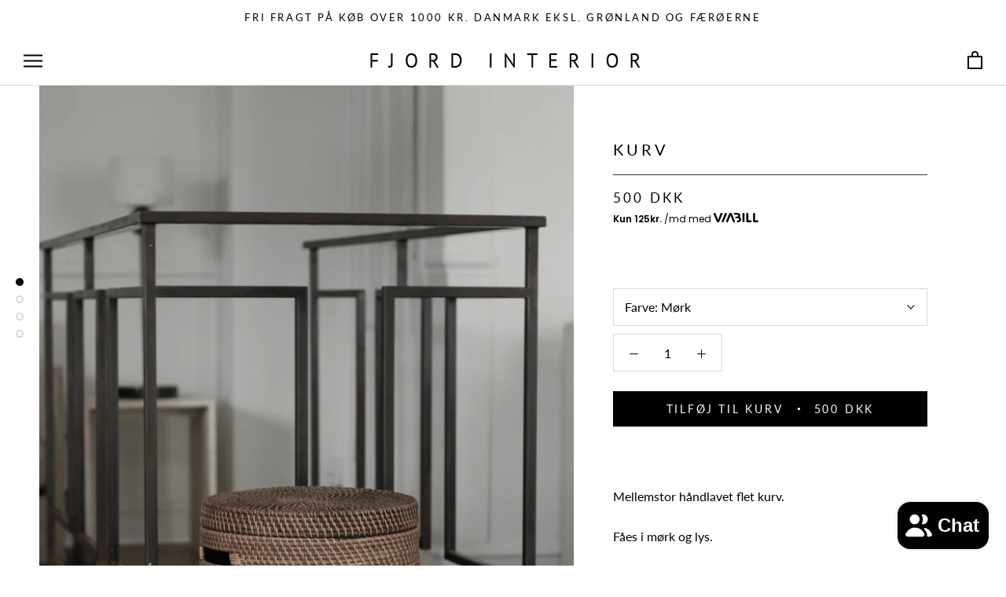

--- FILE ---
content_type: text/html; charset=utf-8
request_url: https://fjordinterior.dk/collections/krukker/products/kurv-1
body_size: 25563
content:
<!doctype html>

<html class="no-js" lang="da-Dansk">
  <head>
    <script src="https://ajax.googleapis.com/ajax/libs/jquery/3.4.1/jquery.min.js"></script>
    

    <meta charset="utf-8"> 
    <meta http-equiv="X-UA-Compatible" content="IE=edge,chrome=1">
    <meta name="viewport" content="width=device-width, initial-scale=1.0, height=device-height, minimum-scale=1.0, user-scalable=0">
    <meta name="theme-color" content="">

    <title>
      Kurv &ndash; Fjord Interior
    </title><meta name="description" content="  Mellemstor håndlavet flet kurv. Fåes i mørk og lys. Mål : ca H 52 cm ø35 cm. På lager."><link rel="canonical" href="https://fjordinterior.dk/products/kurv-1"><link rel="shortcut icon" href="//fjordinterior.dk/cdn/shop/files/fjord-favicon_32x32.png?v=1613710523" type="image/png"><meta property="og:type" content="product">
  <meta property="og:title" content="Kurv"><meta property="og:image" content="http://fjordinterior.dk/cdn/shop/products/IMG_3690_grande.jpg?v=1661370340">
    <meta property="og:image:secure_url" content="https://fjordinterior.dk/cdn/shop/products/IMG_3690_grande.jpg?v=1661370340"><meta property="og:image" content="http://fjordinterior.dk/cdn/shop/products/IMG_3688_e1fdc131-0993-4bf8-aeb6-61d671e439fa_grande.jpg?v=1661370340">
    <meta property="og:image:secure_url" content="https://fjordinterior.dk/cdn/shop/products/IMG_3688_e1fdc131-0993-4bf8-aeb6-61d671e439fa_grande.jpg?v=1661370340"><meta property="og:image" content="http://fjordinterior.dk/cdn/shop/files/IMG_5916_5e7627dc-4ce5-4e92-9644-1712e31a0ee8_grande.heic?v=1730383650">
    <meta property="og:image:secure_url" content="https://fjordinterior.dk/cdn/shop/files/IMG_5916_5e7627dc-4ce5-4e92-9644-1712e31a0ee8_grande.heic?v=1730383650"><meta property="product:price:amount" content="500,00">
  <meta property="product:price:currency" content="DKK"><meta property="og:description" content="  Mellemstor håndlavet flet kurv. Fåes i mørk og lys. Mål : ca H 52 cm ø35 cm. På lager."><meta property="og:url" content="https://fjordinterior.dk/products/kurv-1">
<meta property="og:site_name" content="Fjord Interior"><meta name="twitter:card" content="summary"><meta name="twitter:title" content="Kurv">
  <meta name="twitter:description" content=" 
Mellemstor håndlavet flet kurv.
Fåes i mørk og lys.
Mål : ca H 52 cm ø35 cm.
På lager.
">
  <meta name="twitter:image" content="https://fjordinterior.dk/cdn/shop/products/IMG_3690_600x600_crop_center.jpg?v=1661370340">

    <script>window.performance && window.performance.mark && window.performance.mark('shopify.content_for_header.start');</script><meta name="facebook-domain-verification" content="xi5jjxaelzzyyq8uk2cbewlm2aw4st">
<meta name="facebook-domain-verification" content="w1jleaidufs9r0xm2k0o6a5r53l2bc">
<meta id="shopify-digital-wallet" name="shopify-digital-wallet" content="/35206070409/digital_wallets/dialog">
<meta name="shopify-checkout-api-token" content="fd4fefb8230f74b5726ed6ac868f0085">
<link rel="alternate" type="application/json+oembed" href="https://fjordinterior.dk/products/kurv-1.oembed">
<script async="async" src="/checkouts/internal/preloads.js?locale=da-DK"></script>
<link rel="preconnect" href="https://shop.app" crossorigin="anonymous">
<script async="async" src="https://shop.app/checkouts/internal/preloads.js?locale=da-DK&shop_id=35206070409" crossorigin="anonymous"></script>
<script id="apple-pay-shop-capabilities" type="application/json">{"shopId":35206070409,"countryCode":"DK","currencyCode":"DKK","merchantCapabilities":["supports3DS"],"merchantId":"gid:\/\/shopify\/Shop\/35206070409","merchantName":"Fjord Interior","requiredBillingContactFields":["postalAddress","email","phone"],"requiredShippingContactFields":["postalAddress","email","phone"],"shippingType":"shipping","supportedNetworks":["visa","maestro","masterCard","amex"],"total":{"type":"pending","label":"Fjord Interior","amount":"1.00"},"shopifyPaymentsEnabled":true,"supportsSubscriptions":true}</script>
<script id="shopify-features" type="application/json">{"accessToken":"fd4fefb8230f74b5726ed6ac868f0085","betas":["rich-media-storefront-analytics"],"domain":"fjordinterior.dk","predictiveSearch":true,"shopId":35206070409,"locale":"da"}</script>
<script>var Shopify = Shopify || {};
Shopify.shop = "fjord-interior.myshopify.com";
Shopify.locale = "da-Dansk";
Shopify.currency = {"active":"DKK","rate":"1.0"};
Shopify.country = "DK";
Shopify.theme = {"name":"FJORD 2023-v2","id":155092189527,"schema_name":"Prestige","schema_version":"3.3.6","theme_store_id":null,"role":"main"};
Shopify.theme.handle = "null";
Shopify.theme.style = {"id":null,"handle":null};
Shopify.cdnHost = "fjordinterior.dk/cdn";
Shopify.routes = Shopify.routes || {};
Shopify.routes.root = "/";</script>
<script type="module">!function(o){(o.Shopify=o.Shopify||{}).modules=!0}(window);</script>
<script>!function(o){function n(){var o=[];function n(){o.push(Array.prototype.slice.apply(arguments))}return n.q=o,n}var t=o.Shopify=o.Shopify||{};t.loadFeatures=n(),t.autoloadFeatures=n()}(window);</script>
<script>
  window.ShopifyPay = window.ShopifyPay || {};
  window.ShopifyPay.apiHost = "shop.app\/pay";
  window.ShopifyPay.redirectState = null;
</script>
<script id="shop-js-analytics" type="application/json">{"pageType":"product"}</script>
<script defer="defer" async type="module" src="//fjordinterior.dk/cdn/shopifycloud/shop-js/modules/v2/client.init-shop-cart-sync_C8w7Thf0.da.esm.js"></script>
<script defer="defer" async type="module" src="//fjordinterior.dk/cdn/shopifycloud/shop-js/modules/v2/chunk.common_hABmsQwT.esm.js"></script>
<script type="module">
  await import("//fjordinterior.dk/cdn/shopifycloud/shop-js/modules/v2/client.init-shop-cart-sync_C8w7Thf0.da.esm.js");
await import("//fjordinterior.dk/cdn/shopifycloud/shop-js/modules/v2/chunk.common_hABmsQwT.esm.js");

  window.Shopify.SignInWithShop?.initShopCartSync?.({"fedCMEnabled":true,"windoidEnabled":true});

</script>
<script>
  window.Shopify = window.Shopify || {};
  if (!window.Shopify.featureAssets) window.Shopify.featureAssets = {};
  window.Shopify.featureAssets['shop-js'] = {"shop-cart-sync":["modules/v2/client.shop-cart-sync_E9HXAaGU.da.esm.js","modules/v2/chunk.common_hABmsQwT.esm.js"],"init-fed-cm":["modules/v2/client.init-fed-cm_D9Oi54fl.da.esm.js","modules/v2/chunk.common_hABmsQwT.esm.js"],"shop-button":["modules/v2/client.shop-button_B8KOtzKe.da.esm.js","modules/v2/chunk.common_hABmsQwT.esm.js"],"shop-cash-offers":["modules/v2/client.shop-cash-offers_DlhdMaW0.da.esm.js","modules/v2/chunk.common_hABmsQwT.esm.js","modules/v2/chunk.modal_Ckewj8OP.esm.js"],"init-windoid":["modules/v2/client.init-windoid_CGADVD8p.da.esm.js","modules/v2/chunk.common_hABmsQwT.esm.js"],"shop-toast-manager":["modules/v2/client.shop-toast-manager_CNKNpHNL.da.esm.js","modules/v2/chunk.common_hABmsQwT.esm.js"],"init-shop-email-lookup-coordinator":["modules/v2/client.init-shop-email-lookup-coordinator_BBzXNmb3.da.esm.js","modules/v2/chunk.common_hABmsQwT.esm.js"],"init-shop-cart-sync":["modules/v2/client.init-shop-cart-sync_C8w7Thf0.da.esm.js","modules/v2/chunk.common_hABmsQwT.esm.js"],"avatar":["modules/v2/client.avatar_BTnouDA3.da.esm.js"],"pay-button":["modules/v2/client.pay-button_DCXlSoEZ.da.esm.js","modules/v2/chunk.common_hABmsQwT.esm.js"],"init-customer-accounts":["modules/v2/client.init-customer-accounts_CgZShwmJ.da.esm.js","modules/v2/client.shop-login-button_DRgpt7MX.da.esm.js","modules/v2/chunk.common_hABmsQwT.esm.js","modules/v2/chunk.modal_Ckewj8OP.esm.js"],"init-shop-for-new-customer-accounts":["modules/v2/client.init-shop-for-new-customer-accounts_D8hODCjr.da.esm.js","modules/v2/client.shop-login-button_DRgpt7MX.da.esm.js","modules/v2/chunk.common_hABmsQwT.esm.js","modules/v2/chunk.modal_Ckewj8OP.esm.js"],"shop-login-button":["modules/v2/client.shop-login-button_DRgpt7MX.da.esm.js","modules/v2/chunk.common_hABmsQwT.esm.js","modules/v2/chunk.modal_Ckewj8OP.esm.js"],"init-customer-accounts-sign-up":["modules/v2/client.init-customer-accounts-sign-up_DwoY1LbN.da.esm.js","modules/v2/client.shop-login-button_DRgpt7MX.da.esm.js","modules/v2/chunk.common_hABmsQwT.esm.js","modules/v2/chunk.modal_Ckewj8OP.esm.js"],"shop-follow-button":["modules/v2/client.shop-follow-button_DhY_CDrh.da.esm.js","modules/v2/chunk.common_hABmsQwT.esm.js","modules/v2/chunk.modal_Ckewj8OP.esm.js"],"checkout-modal":["modules/v2/client.checkout-modal_AT9K001_.da.esm.js","modules/v2/chunk.common_hABmsQwT.esm.js","modules/v2/chunk.modal_Ckewj8OP.esm.js"],"lead-capture":["modules/v2/client.lead-capture_CZ_svizZ.da.esm.js","modules/v2/chunk.common_hABmsQwT.esm.js","modules/v2/chunk.modal_Ckewj8OP.esm.js"],"shop-login":["modules/v2/client.shop-login_B0Qzh9iu.da.esm.js","modules/v2/chunk.common_hABmsQwT.esm.js","modules/v2/chunk.modal_Ckewj8OP.esm.js"],"payment-terms":["modules/v2/client.payment-terms_4llnW5e3.da.esm.js","modules/v2/chunk.common_hABmsQwT.esm.js","modules/v2/chunk.modal_Ckewj8OP.esm.js"]};
</script>
<script>(function() {
  var isLoaded = false;
  function asyncLoad() {
    if (isLoaded) return;
    isLoaded = true;
    var urls = ["https:\/\/chimpstatic.com\/mcjs-connected\/js\/users\/9efb1d2ca3400b41a4ea98845\/432f6d1582bbf556c50811a6c.js?shop=fjord-interior.myshopify.com","https:\/\/cdn.thecreativer.com\/js\/storepickup.js?v=1.05\u0026shop=fjord-interior.myshopify.com","https:\/\/cdn.nfcube.com\/fb289d91ca12ef59e9b16d0d1e5084bf.js?shop=fjord-interior.myshopify.com","https:\/\/cdn.shopify.com\/s\/files\/1\/0352\/0607\/0409\/t\/6\/assets\/booster_eu_cookie_35206070409.js?v=1699533221\u0026shop=fjord-interior.myshopify.com"];
    for (var i = 0; i < urls.length; i++) {
      var s = document.createElement('script');
      s.type = 'text/javascript';
      s.async = true;
      s.src = urls[i];
      var x = document.getElementsByTagName('script')[0];
      x.parentNode.insertBefore(s, x);
    }
  };
  if(window.attachEvent) {
    window.attachEvent('onload', asyncLoad);
  } else {
    window.addEventListener('load', asyncLoad, false);
  }
})();</script>
<script id="__st">var __st={"a":35206070409,"offset":3600,"reqid":"291e95a0-2929-4961-afb8-41d4d27d4cfb-1768827249","pageurl":"fjordinterior.dk\/collections\/krukker\/products\/kurv-1","u":"bde3fab387b4","p":"product","rtyp":"product","rid":5086859788425};</script>
<script>window.ShopifyPaypalV4VisibilityTracking = true;</script>
<script id="captcha-bootstrap">!function(){'use strict';const t='contact',e='account',n='new_comment',o=[[t,t],['blogs',n],['comments',n],[t,'customer']],c=[[e,'customer_login'],[e,'guest_login'],[e,'recover_customer_password'],[e,'create_customer']],r=t=>t.map((([t,e])=>`form[action*='/${t}']:not([data-nocaptcha='true']) input[name='form_type'][value='${e}']`)).join(','),a=t=>()=>t?[...document.querySelectorAll(t)].map((t=>t.form)):[];function s(){const t=[...o],e=r(t);return a(e)}const i='password',u='form_key',d=['recaptcha-v3-token','g-recaptcha-response','h-captcha-response',i],f=()=>{try{return window.sessionStorage}catch{return}},m='__shopify_v',_=t=>t.elements[u];function p(t,e,n=!1){try{const o=window.sessionStorage,c=JSON.parse(o.getItem(e)),{data:r}=function(t){const{data:e,action:n}=t;return t[m]||n?{data:e,action:n}:{data:t,action:n}}(c);for(const[e,n]of Object.entries(r))t.elements[e]&&(t.elements[e].value=n);n&&o.removeItem(e)}catch(o){console.error('form repopulation failed',{error:o})}}const l='form_type',E='cptcha';function T(t){t.dataset[E]=!0}const w=window,h=w.document,L='Shopify',v='ce_forms',y='captcha';let A=!1;((t,e)=>{const n=(g='f06e6c50-85a8-45c8-87d0-21a2b65856fe',I='https://cdn.shopify.com/shopifycloud/storefront-forms-hcaptcha/ce_storefront_forms_captcha_hcaptcha.v1.5.2.iife.js',D={infoText:'Beskyttet af hCaptcha',privacyText:'Beskyttelse af persondata',termsText:'Vilkår'},(t,e,n)=>{const o=w[L][v],c=o.bindForm;if(c)return c(t,g,e,D).then(n);var r;o.q.push([[t,g,e,D],n]),r=I,A||(h.body.append(Object.assign(h.createElement('script'),{id:'captcha-provider',async:!0,src:r})),A=!0)});var g,I,D;w[L]=w[L]||{},w[L][v]=w[L][v]||{},w[L][v].q=[],w[L][y]=w[L][y]||{},w[L][y].protect=function(t,e){n(t,void 0,e),T(t)},Object.freeze(w[L][y]),function(t,e,n,w,h,L){const[v,y,A,g]=function(t,e,n){const i=e?o:[],u=t?c:[],d=[...i,...u],f=r(d),m=r(i),_=r(d.filter((([t,e])=>n.includes(e))));return[a(f),a(m),a(_),s()]}(w,h,L),I=t=>{const e=t.target;return e instanceof HTMLFormElement?e:e&&e.form},D=t=>v().includes(t);t.addEventListener('submit',(t=>{const e=I(t);if(!e)return;const n=D(e)&&!e.dataset.hcaptchaBound&&!e.dataset.recaptchaBound,o=_(e),c=g().includes(e)&&(!o||!o.value);(n||c)&&t.preventDefault(),c&&!n&&(function(t){try{if(!f())return;!function(t){const e=f();if(!e)return;const n=_(t);if(!n)return;const o=n.value;o&&e.removeItem(o)}(t);const e=Array.from(Array(32),(()=>Math.random().toString(36)[2])).join('');!function(t,e){_(t)||t.append(Object.assign(document.createElement('input'),{type:'hidden',name:u})),t.elements[u].value=e}(t,e),function(t,e){const n=f();if(!n)return;const o=[...t.querySelectorAll(`input[type='${i}']`)].map((({name:t})=>t)),c=[...d,...o],r={};for(const[a,s]of new FormData(t).entries())c.includes(a)||(r[a]=s);n.setItem(e,JSON.stringify({[m]:1,action:t.action,data:r}))}(t,e)}catch(e){console.error('failed to persist form',e)}}(e),e.submit())}));const S=(t,e)=>{t&&!t.dataset[E]&&(n(t,e.some((e=>e===t))),T(t))};for(const o of['focusin','change'])t.addEventListener(o,(t=>{const e=I(t);D(e)&&S(e,y())}));const B=e.get('form_key'),M=e.get(l),P=B&&M;t.addEventListener('DOMContentLoaded',(()=>{const t=y();if(P)for(const e of t)e.elements[l].value===M&&p(e,B);[...new Set([...A(),...v().filter((t=>'true'===t.dataset.shopifyCaptcha))])].forEach((e=>S(e,t)))}))}(h,new URLSearchParams(w.location.search),n,t,e,['guest_login'])})(!0,!0)}();</script>
<script integrity="sha256-4kQ18oKyAcykRKYeNunJcIwy7WH5gtpwJnB7kiuLZ1E=" data-source-attribution="shopify.loadfeatures" defer="defer" src="//fjordinterior.dk/cdn/shopifycloud/storefront/assets/storefront/load_feature-a0a9edcb.js" crossorigin="anonymous"></script>
<script crossorigin="anonymous" defer="defer" src="//fjordinterior.dk/cdn/shopifycloud/storefront/assets/shopify_pay/storefront-65b4c6d7.js?v=20250812"></script>
<script data-source-attribution="shopify.dynamic_checkout.dynamic.init">var Shopify=Shopify||{};Shopify.PaymentButton=Shopify.PaymentButton||{isStorefrontPortableWallets:!0,init:function(){window.Shopify.PaymentButton.init=function(){};var t=document.createElement("script");t.src="https://fjordinterior.dk/cdn/shopifycloud/portable-wallets/latest/portable-wallets.da.js",t.type="module",document.head.appendChild(t)}};
</script>
<script data-source-attribution="shopify.dynamic_checkout.buyer_consent">
  function portableWalletsHideBuyerConsent(e){var t=document.getElementById("shopify-buyer-consent"),n=document.getElementById("shopify-subscription-policy-button");t&&n&&(t.classList.add("hidden"),t.setAttribute("aria-hidden","true"),n.removeEventListener("click",e))}function portableWalletsShowBuyerConsent(e){var t=document.getElementById("shopify-buyer-consent"),n=document.getElementById("shopify-subscription-policy-button");t&&n&&(t.classList.remove("hidden"),t.removeAttribute("aria-hidden"),n.addEventListener("click",e))}window.Shopify?.PaymentButton&&(window.Shopify.PaymentButton.hideBuyerConsent=portableWalletsHideBuyerConsent,window.Shopify.PaymentButton.showBuyerConsent=portableWalletsShowBuyerConsent);
</script>
<script data-source-attribution="shopify.dynamic_checkout.cart.bootstrap">document.addEventListener("DOMContentLoaded",(function(){function t(){return document.querySelector("shopify-accelerated-checkout-cart, shopify-accelerated-checkout")}if(t())Shopify.PaymentButton.init();else{new MutationObserver((function(e,n){t()&&(Shopify.PaymentButton.init(),n.disconnect())})).observe(document.body,{childList:!0,subtree:!0})}}));
</script>
<link id="shopify-accelerated-checkout-styles" rel="stylesheet" media="screen" href="https://fjordinterior.dk/cdn/shopifycloud/portable-wallets/latest/accelerated-checkout-backwards-compat.css" crossorigin="anonymous">
<style id="shopify-accelerated-checkout-cart">
        #shopify-buyer-consent {
  margin-top: 1em;
  display: inline-block;
  width: 100%;
}

#shopify-buyer-consent.hidden {
  display: none;
}

#shopify-subscription-policy-button {
  background: none;
  border: none;
  padding: 0;
  text-decoration: underline;
  font-size: inherit;
  cursor: pointer;
}

#shopify-subscription-policy-button::before {
  box-shadow: none;
}

      </style>

<script>window.performance && window.performance.mark && window.performance.mark('shopify.content_for_header.end');</script>

    <link rel="stylesheet" href="//fjordinterior.dk/cdn/shop/t/6/assets/theme.scss.css?v=33116224973658810041759343195">

    <script>
      // This allows to expose several variables to the global scope, to be used in scripts
      window.theme = {
        template: "product",
        shopCurrency: "DKK",
        moneyFormat: "{{amount_with_comma_separator}} DKK",
        moneyWithCurrencyFormat: "{{amount_with_comma_separator}} DKK",
        currencyConversionEnabled: false,
        currencyConversionMoneyFormat: "money_format",
        currencyConversionRoundAmounts: true,
        productImageSize: "natural",
        searchMode: "product",
        showPageTransition: true,
        showElementStaggering: false,
        showImageZooming: true,
        enableExperimentalResizeObserver: false
      };

      window.languages = {
        cartAddNote: "Tilføj note",
        cartEditNote: "Rediger ordrenote",
        productImageLoadingError: "Dette billede kunne ikke indlæses. Prøv venligst at genindlæse siden.",
        productFormAddToCart: "Tilføj til kurv",
        productFormUnavailable: "Ikke tilgængelig",
        productFormSoldOut: "Udsolgt",
        shippingEstimatorOneResult: "1 mulighed tilgængelig:",
        shippingEstimatorMoreResults: "{{count}} muligheder tilgængelige:",
        shippingEstimatorNoResults: "Der kunne ikke findes nogen leveringsmulighed"
      };

      window.lazySizesConfig = {
        loadHidden: false,
        hFac: 0.5,
        expFactor: 2,
        ricTimeout: 150,
        lazyClass: 'Image--lazyLoad',
        loadingClass: 'Image--lazyLoading',
        loadedClass: 'Image--lazyLoaded'
      };

      document.documentElement.className = document.documentElement.className.replace('no-js', 'js');
      document.documentElement.style.setProperty('--window-height', window.innerHeight + 'px');

      // We do a quick detection of some features (we could use Modernizr but for so little...)
      (function() {
        document.documentElement.className += ((window.CSS && window.CSS.supports('(position: sticky) or (position: -webkit-sticky)')) ? ' supports-sticky' : ' no-supports-sticky');
        document.documentElement.className += (window.matchMedia('(-moz-touch-enabled: 1), (hover: none)')).matches ? ' no-supports-hover' : ' supports-hover';
      }());

     (function () {
  window.onpageshow = function(event) {
    if (event.persisted) {
      window.location.reload();
    }
  };
})();
    </script>

    <script src="//fjordinterior.dk/cdn/shop/t/6/assets/lazysizes.min.js?v=174358363404432586981699533221" async></script>

    
<script src="https://polyfill-fastly.net/v3/polyfill.min.js?unknown=polyfill&features=fetch,Element.prototype.closest,Element.prototype.remove,Element.prototype.classList,Array.prototype.includes,Array.prototype.fill,Object.assign,CustomEvent,IntersectionObserver,IntersectionObserverEntry" defer></script>
    <script src="//fjordinterior.dk/cdn/shop/t/6/assets/libs.min.js?v=88466822118989791001699533221" defer></script>
    <script src="//fjordinterior.dk/cdn/shop/t/6/assets/theme.js?v=132950393754371172971699533221" defer></script>
    <script src="//fjordinterior.dk/cdn/shop/t/6/assets/custom.js?v=150905175664330513031699533221" defer></script>

    
  <script type="application/ld+json">
  {
    "@context": "http://schema.org",
    "@type": "Product",
    "offers": {
      "@type": "Offer",
      "availability":"https://schema.org/InStock",
      "price": "500,00",
      "priceCurrency": "DKK",
      "url": "https://fjordinterior.dk/products/kurv-1"
    },
    "brand": "Nocturnals",
    "name": "Kurv",
    "description": " \nMellemstor håndlavet flet kurv.\nFåes i mørk og lys.\nMål : ca H 52 cm ø35 cm.\nPå lager.\n",
    "category": "Kurv",
    "url": "https://fjordinterior.dk/products/kurv-1",
    "image": {
      "@type": "ImageObject",
      "url": "https://fjordinterior.dk/cdn/shop/products/IMG_3690_1024x1024.jpg?v=1661370340",
      "image": "https://fjordinterior.dk/cdn/shop/products/IMG_3690_1024x1024.jpg?v=1661370340",
      "name": "Kurv",
      "width": 1024,
      "height": 1024
    }
  }
  </script>

    

   
<!-- CreativeR Store Pickup -->
<!-- v1.4.0 -->
<!-- DO NOT EDIT THIS FILE. ANY CHANGES WILL BE OVERWRITTEN -->
<script type="text/javascript">
    let storePickupButtonText = 'Pick Up In Store';
    var storePickupSettings = {"max_days":"0","min_days":"1","name":true,"phone":true,"email":true,"date_enabled":true,"mandatory_collections":[],"exclude_collections":[],"exclude_products":[],"blackoutDates":"","enableBlackoutDates":false,"cart_version":"v1_3","disabled":false,"message":"","button_text":"Click & Collect / vælges kun ved afhentning","discount":"","styling":"style2","extra_input_1":"","extra_input_2":"","extra_input_3":"","tagWithPickupDate":false,"tagWithPickupTime":false,"tagWithPickupLocation":false,"same_day_pickup":false,"stores_on_top":true,"above_weight":null,"checkoutStoreName":null,"replaceCustomerName":null,"overwriteLocale":true,"locationsInASelect":false,"saveOnChange":false,"shippingEnabled":true,"pickupEnabled":true};
    
    var stores =  [{"storeID":9362,"name":"Fjord Interior","company":"","street":"Ndr. Frihavnsgade 62","city":"København Ø","country":"Denmark","zip":"2100","province":"","disableSameDayPickup":true,"disableSameDayAfterHour":"14:00","enablePickupTime":false,"blackoutDates":"","cutOffStartTime":"00:00","cutOffMinPickupDays":"","allowTimeCutOff":false,"allowDisplayMoreInformation":false,"moreInformation":"","maxOrdersPerTimeSlot":"0","orderPreparationHours":"4","orderPreparationMinutes":"0","timeSlotFrequency":"30","pickupDays":["2","3","4","5","6","7"],"daysOfWeek":{"0":{"min":{"hour":"09","minute":"00"},"max":{"hour":"19","minute":"00"}},"1":{"min":{"hour":"09","minute":"00"},"max":{"hour":"19","minute":"00"}},"2":{"min":{"hour":"09","minute":"00"},"max":{"hour":"19","minute":"00"}},"3":{"min":{"hour":"09","minute":"00"},"max":{"hour":"19","minute":"00"}},"4":{"min":{"hour":"09","minute":"00"},"max":{"hour":"19","minute":"00"}},"5":{"min":{"hour":"09","minute":"00"},"max":{"hour":"19","minute":"00"}},"6":{"min":{"hour":"09","minute":"00"},"max":{"hour":"19","minute":"00"}}}}] 

    
    
    

    var pickupTranslations =  JSON.parse('{\"en\":{\"shippingMethod\":\"Levering\",\"pleaseClickCheckout\":\"Klik på kassen for at fortsætte.\",\"textButton\":\"Click & Collect / vælges kun ved afhentning\",\"mandatoryForPickupText\":\"An item in your cart must be collected\",\"pickupDate\":\"Afhentningsdato\",\"chooseADateTime\":\"Vælg en dato / tid\",\"nameOfPersonCollecting\":\"Navn på person, der afhenter\",\"pickupFirstName\":\"Fornavn\",\"pickupLastName\":\"Efternavn\",\"yourName\":\"Dit navn\",\"contactNumber\":\"Kontakt nummer\",\"pickupEmail\":\"Din emailadresse\",\"pickupEmailPlaceholder\":\"email adresse\",\"pickupStore\":\"Afhentningsbutik\",\"chooseLocation\":\"Vælg en placering nedenfor til afhentning\",\"chooseLocationOption\":\"Vælg et sted\",\"pickupDateError\":\"Angiv en afhentningsdato.\",\"nameOfPersonCollectingError\":\"Angiv venligst hvem der afhenter din ordre.\",\"pickupFirstNameError\":\"Indtast et fornavn\",\"pickupLastNameError\":\"Indtast et efterfornavn\",\"contactNumberError\":\"Indtast venligst et telefonnummer\",\"emailError\":\"Indtast venligst din emailadresse\",\"storeSelectError\":\"Vælg hvilken butik du vil hente fra\",\"extra1Placeholder\":\"\",\"extra2Placeholder\":\"\",\"extra3Placeholder\":\"\",\"extraField1Error\":\"Du skal udfylde dette felt\",\"extraField2Error\":\"Du skal udfylde dette felt\",\"extraField3Error\":\"Du skal udfylde dette felt\",\"shippingTitle1\":\"Click & Collect / vælges kun ved afhentning\",\"noRatesForCart\":\" Afhentning er ikke tilgængelig for din indkøbskurv eller destination.\",\"noRatesForCountryNotice\":\"Vi tilbyder ikke afhentninger i dette land.\",\"contactAddressTitle\":\"Afhentningsadresse\",\"first_name_label\":\"Fornavn:\",\"first_name_placeholder\":\"Fornavn\",\"optional_first_name_label\":\"Fornavn\",\"optional_first_name_placeholder\":\"Fornavn (valgfri)\",\"last_name_label\":\"Efternavn:\",\"last_name_placeholder\":\"Efternavn\",\"company\":\"Firma\",\"zip_code_label\":\"Postnummer\",\"zip_code_placeholder\":\"Postnummer\",\"postal_code_label\":\"Postnummer\",\"postcode_label\":\"Postnummer\",\"postal_code_placeholder\":\"Postnummer\",\"postcode_placeholder\":\"Postnummer\",\"city_label\":\"By\",\"country_label\":\"Land\",\"address_title\":\"Adresse\",\"address1_label\":\"Adresse\",\"orderSummary\":\"Gratis - afhentning\",\"shippingLabel\":\"Click & Collect / vælges kun ved afhentning\",\"taxesLabel\":\"Moms\",\"shippingDefaultValue\":\"Beregnes ved næste trin\",\"freeTotalLabel\":\"Gratis\",\"shippingTitle2\":\"Click & Collect / vælges kun ved afhentning\",\"billingAddressTitle\":\"Betalingsadresse\",\"sameBillingAddressLabel\":\"Brug venligst nedenstående mulighed ⬇\",\"differentBillingAddressLabel\":\"Brug en anden betalingsadresse\",\"billingAddressDescription\":\" Indtast din betalingsadresse:\",\"billingAddressDescriptionNoShippingAddress\":\" Indtast din betalingsadresse:\",\"thankYouMarkerShipping\":\"Afhentningsadresse\",\"thankYouMarkerCurrent\":\"Afhentningsadresse\",\"shippingAddressTitle\":\"Afhentningsadresse\",\"orderUpdatesSubscribeToEmailNotifications\":\"Få afhentningsopdateringer via e-mail\",\"orderUpdatesSubscribeToPhoneNotifications\":\"Få afhentningsopdateringer via e-mail eller SMS\",\"orderUpdatesSubscribeToEmailOrPhoneNotifications\":\"Få afhentningsopdateringer via SMS\",\"reviewBlockShippingAddressTitle\":\"Afhentning i butikken\",\"continue_to_shipping_method\":\" Fortsæt til forsendelsesmetode\"}}') 

    var pickupCompany = "Fjord Interior";
    var pickupAddress = "Ndr. Frihavnsgade 62";
    var pickupCity = "København Ø";
    var pickupCountry = "Denmark";
    var pickupZip = "2100";
    var pickupProvince = "";
    var pickupLocale = "da-Dansk";
    var shopPhone = "+4527590194";
    var pickupProduct = '37829420155052';
    var appUrl = 'https://shopify-pickup-app.herokuapp.com/';
    var storePickupLoaded = false;
    var pickupProductInCart = false;
    var CRpermanentDomain = 'fjord-interior.myshopify.com';
    
    
</script>
<div style="display:none;">
    
</div>

<!-- CreativeR Store Pickup-->
<script src="https://cdn.shopify.com/extensions/7bc9bb47-adfa-4267-963e-cadee5096caf/inbox-1252/assets/inbox-chat-loader.js" type="text/javascript" defer="defer"></script>
<script src="https://cdn.shopify.com/extensions/8d2c31d3-a828-4daf-820f-80b7f8e01c39/nova-eu-cookie-bar-gdpr-4/assets/nova-cookie-app-embed.js" type="text/javascript" defer="defer"></script>
<link href="https://cdn.shopify.com/extensions/8d2c31d3-a828-4daf-820f-80b7f8e01c39/nova-eu-cookie-bar-gdpr-4/assets/nova-cookie.css" rel="stylesheet" type="text/css" media="all">
<link href="https://monorail-edge.shopifysvc.com" rel="dns-prefetch">
<script>(function(){if ("sendBeacon" in navigator && "performance" in window) {try {var session_token_from_headers = performance.getEntriesByType('navigation')[0].serverTiming.find(x => x.name == '_s').description;} catch {var session_token_from_headers = undefined;}var session_cookie_matches = document.cookie.match(/_shopify_s=([^;]*)/);var session_token_from_cookie = session_cookie_matches && session_cookie_matches.length === 2 ? session_cookie_matches[1] : "";var session_token = session_token_from_headers || session_token_from_cookie || "";function handle_abandonment_event(e) {var entries = performance.getEntries().filter(function(entry) {return /monorail-edge.shopifysvc.com/.test(entry.name);});if (!window.abandonment_tracked && entries.length === 0) {window.abandonment_tracked = true;var currentMs = Date.now();var navigation_start = performance.timing.navigationStart;var payload = {shop_id: 35206070409,url: window.location.href,navigation_start,duration: currentMs - navigation_start,session_token,page_type: "product"};window.navigator.sendBeacon("https://monorail-edge.shopifysvc.com/v1/produce", JSON.stringify({schema_id: "online_store_buyer_site_abandonment/1.1",payload: payload,metadata: {event_created_at_ms: currentMs,event_sent_at_ms: currentMs}}));}}window.addEventListener('pagehide', handle_abandonment_event);}}());</script>
<script id="web-pixels-manager-setup">(function e(e,d,r,n,o){if(void 0===o&&(o={}),!Boolean(null===(a=null===(i=window.Shopify)||void 0===i?void 0:i.analytics)||void 0===a?void 0:a.replayQueue)){var i,a;window.Shopify=window.Shopify||{};var t=window.Shopify;t.analytics=t.analytics||{};var s=t.analytics;s.replayQueue=[],s.publish=function(e,d,r){return s.replayQueue.push([e,d,r]),!0};try{self.performance.mark("wpm:start")}catch(e){}var l=function(){var e={modern:/Edge?\/(1{2}[4-9]|1[2-9]\d|[2-9]\d{2}|\d{4,})\.\d+(\.\d+|)|Firefox\/(1{2}[4-9]|1[2-9]\d|[2-9]\d{2}|\d{4,})\.\d+(\.\d+|)|Chrom(ium|e)\/(9{2}|\d{3,})\.\d+(\.\d+|)|(Maci|X1{2}).+ Version\/(15\.\d+|(1[6-9]|[2-9]\d|\d{3,})\.\d+)([,.]\d+|)( \(\w+\)|)( Mobile\/\w+|) Safari\/|Chrome.+OPR\/(9{2}|\d{3,})\.\d+\.\d+|(CPU[ +]OS|iPhone[ +]OS|CPU[ +]iPhone|CPU IPhone OS|CPU iPad OS)[ +]+(15[._]\d+|(1[6-9]|[2-9]\d|\d{3,})[._]\d+)([._]\d+|)|Android:?[ /-](13[3-9]|1[4-9]\d|[2-9]\d{2}|\d{4,})(\.\d+|)(\.\d+|)|Android.+Firefox\/(13[5-9]|1[4-9]\d|[2-9]\d{2}|\d{4,})\.\d+(\.\d+|)|Android.+Chrom(ium|e)\/(13[3-9]|1[4-9]\d|[2-9]\d{2}|\d{4,})\.\d+(\.\d+|)|SamsungBrowser\/([2-9]\d|\d{3,})\.\d+/,legacy:/Edge?\/(1[6-9]|[2-9]\d|\d{3,})\.\d+(\.\d+|)|Firefox\/(5[4-9]|[6-9]\d|\d{3,})\.\d+(\.\d+|)|Chrom(ium|e)\/(5[1-9]|[6-9]\d|\d{3,})\.\d+(\.\d+|)([\d.]+$|.*Safari\/(?![\d.]+ Edge\/[\d.]+$))|(Maci|X1{2}).+ Version\/(10\.\d+|(1[1-9]|[2-9]\d|\d{3,})\.\d+)([,.]\d+|)( \(\w+\)|)( Mobile\/\w+|) Safari\/|Chrome.+OPR\/(3[89]|[4-9]\d|\d{3,})\.\d+\.\d+|(CPU[ +]OS|iPhone[ +]OS|CPU[ +]iPhone|CPU IPhone OS|CPU iPad OS)[ +]+(10[._]\d+|(1[1-9]|[2-9]\d|\d{3,})[._]\d+)([._]\d+|)|Android:?[ /-](13[3-9]|1[4-9]\d|[2-9]\d{2}|\d{4,})(\.\d+|)(\.\d+|)|Mobile Safari.+OPR\/([89]\d|\d{3,})\.\d+\.\d+|Android.+Firefox\/(13[5-9]|1[4-9]\d|[2-9]\d{2}|\d{4,})\.\d+(\.\d+|)|Android.+Chrom(ium|e)\/(13[3-9]|1[4-9]\d|[2-9]\d{2}|\d{4,})\.\d+(\.\d+|)|Android.+(UC? ?Browser|UCWEB|U3)[ /]?(15\.([5-9]|\d{2,})|(1[6-9]|[2-9]\d|\d{3,})\.\d+)\.\d+|SamsungBrowser\/(5\.\d+|([6-9]|\d{2,})\.\d+)|Android.+MQ{2}Browser\/(14(\.(9|\d{2,})|)|(1[5-9]|[2-9]\d|\d{3,})(\.\d+|))(\.\d+|)|K[Aa][Ii]OS\/(3\.\d+|([4-9]|\d{2,})\.\d+)(\.\d+|)/},d=e.modern,r=e.legacy,n=navigator.userAgent;return n.match(d)?"modern":n.match(r)?"legacy":"unknown"}(),u="modern"===l?"modern":"legacy",c=(null!=n?n:{modern:"",legacy:""})[u],f=function(e){return[e.baseUrl,"/wpm","/b",e.hashVersion,"modern"===e.buildTarget?"m":"l",".js"].join("")}({baseUrl:d,hashVersion:r,buildTarget:u}),m=function(e){var d=e.version,r=e.bundleTarget,n=e.surface,o=e.pageUrl,i=e.monorailEndpoint;return{emit:function(e){var a=e.status,t=e.errorMsg,s=(new Date).getTime(),l=JSON.stringify({metadata:{event_sent_at_ms:s},events:[{schema_id:"web_pixels_manager_load/3.1",payload:{version:d,bundle_target:r,page_url:o,status:a,surface:n,error_msg:t},metadata:{event_created_at_ms:s}}]});if(!i)return console&&console.warn&&console.warn("[Web Pixels Manager] No Monorail endpoint provided, skipping logging."),!1;try{return self.navigator.sendBeacon.bind(self.navigator)(i,l)}catch(e){}var u=new XMLHttpRequest;try{return u.open("POST",i,!0),u.setRequestHeader("Content-Type","text/plain"),u.send(l),!0}catch(e){return console&&console.warn&&console.warn("[Web Pixels Manager] Got an unhandled error while logging to Monorail."),!1}}}}({version:r,bundleTarget:l,surface:e.surface,pageUrl:self.location.href,monorailEndpoint:e.monorailEndpoint});try{o.browserTarget=l,function(e){var d=e.src,r=e.async,n=void 0===r||r,o=e.onload,i=e.onerror,a=e.sri,t=e.scriptDataAttributes,s=void 0===t?{}:t,l=document.createElement("script"),u=document.querySelector("head"),c=document.querySelector("body");if(l.async=n,l.src=d,a&&(l.integrity=a,l.crossOrigin="anonymous"),s)for(var f in s)if(Object.prototype.hasOwnProperty.call(s,f))try{l.dataset[f]=s[f]}catch(e){}if(o&&l.addEventListener("load",o),i&&l.addEventListener("error",i),u)u.appendChild(l);else{if(!c)throw new Error("Did not find a head or body element to append the script");c.appendChild(l)}}({src:f,async:!0,onload:function(){if(!function(){var e,d;return Boolean(null===(d=null===(e=window.Shopify)||void 0===e?void 0:e.analytics)||void 0===d?void 0:d.initialized)}()){var d=window.webPixelsManager.init(e)||void 0;if(d){var r=window.Shopify.analytics;r.replayQueue.forEach((function(e){var r=e[0],n=e[1],o=e[2];d.publishCustomEvent(r,n,o)})),r.replayQueue=[],r.publish=d.publishCustomEvent,r.visitor=d.visitor,r.initialized=!0}}},onerror:function(){return m.emit({status:"failed",errorMsg:"".concat(f," has failed to load")})},sri:function(e){var d=/^sha384-[A-Za-z0-9+/=]+$/;return"string"==typeof e&&d.test(e)}(c)?c:"",scriptDataAttributes:o}),m.emit({status:"loading"})}catch(e){m.emit({status:"failed",errorMsg:(null==e?void 0:e.message)||"Unknown error"})}}})({shopId: 35206070409,storefrontBaseUrl: "https://fjordinterior.dk",extensionsBaseUrl: "https://extensions.shopifycdn.com/cdn/shopifycloud/web-pixels-manager",monorailEndpoint: "https://monorail-edge.shopifysvc.com/unstable/produce_batch",surface: "storefront-renderer",enabledBetaFlags: ["2dca8a86"],webPixelsConfigList: [{"id":"271548759","configuration":"{\"pixel_id\":\"601921767793642\",\"pixel_type\":\"facebook_pixel\",\"metaapp_system_user_token\":\"-\"}","eventPayloadVersion":"v1","runtimeContext":"OPEN","scriptVersion":"ca16bc87fe92b6042fbaa3acc2fbdaa6","type":"APP","apiClientId":2329312,"privacyPurposes":["ANALYTICS","MARKETING","SALE_OF_DATA"],"dataSharingAdjustments":{"protectedCustomerApprovalScopes":["read_customer_address","read_customer_email","read_customer_name","read_customer_personal_data","read_customer_phone"]}},{"id":"shopify-app-pixel","configuration":"{}","eventPayloadVersion":"v1","runtimeContext":"STRICT","scriptVersion":"0450","apiClientId":"shopify-pixel","type":"APP","privacyPurposes":["ANALYTICS","MARKETING"]},{"id":"shopify-custom-pixel","eventPayloadVersion":"v1","runtimeContext":"LAX","scriptVersion":"0450","apiClientId":"shopify-pixel","type":"CUSTOM","privacyPurposes":["ANALYTICS","MARKETING"]}],isMerchantRequest: false,initData: {"shop":{"name":"Fjord Interior","paymentSettings":{"currencyCode":"DKK"},"myshopifyDomain":"fjord-interior.myshopify.com","countryCode":"DK","storefrontUrl":"https:\/\/fjordinterior.dk"},"customer":null,"cart":null,"checkout":null,"productVariants":[{"price":{"amount":500.0,"currencyCode":"DKK"},"product":{"title":"Kurv","vendor":"Nocturnals","id":"5086859788425","untranslatedTitle":"Kurv","url":"\/products\/kurv-1","type":"Kurv"},"id":"49394099061079","image":{"src":"\/\/fjordinterior.dk\/cdn\/shop\/products\/IMG_3690.jpg?v=1661370340"},"sku":"103798","title":"Mørk","untranslatedTitle":"Mørk"},{"price":{"amount":500.0,"currencyCode":"DKK"},"product":{"title":"Kurv","vendor":"Nocturnals","id":"5086859788425","untranslatedTitle":"Kurv","url":"\/products\/kurv-1","type":"Kurv"},"id":"49394099093847","image":{"src":"\/\/fjordinterior.dk\/cdn\/shop\/products\/IMG_3690.jpg?v=1661370340"},"sku":"103799","title":"Lys","untranslatedTitle":"Lys"}],"purchasingCompany":null},},"https://fjordinterior.dk/cdn","fcfee988w5aeb613cpc8e4bc33m6693e112",{"modern":"","legacy":""},{"shopId":"35206070409","storefrontBaseUrl":"https:\/\/fjordinterior.dk","extensionBaseUrl":"https:\/\/extensions.shopifycdn.com\/cdn\/shopifycloud\/web-pixels-manager","surface":"storefront-renderer","enabledBetaFlags":"[\"2dca8a86\"]","isMerchantRequest":"false","hashVersion":"fcfee988w5aeb613cpc8e4bc33m6693e112","publish":"custom","events":"[[\"page_viewed\",{}],[\"product_viewed\",{\"productVariant\":{\"price\":{\"amount\":500.0,\"currencyCode\":\"DKK\"},\"product\":{\"title\":\"Kurv\",\"vendor\":\"Nocturnals\",\"id\":\"5086859788425\",\"untranslatedTitle\":\"Kurv\",\"url\":\"\/products\/kurv-1\",\"type\":\"Kurv\"},\"id\":\"49394099061079\",\"image\":{\"src\":\"\/\/fjordinterior.dk\/cdn\/shop\/products\/IMG_3690.jpg?v=1661370340\"},\"sku\":\"103798\",\"title\":\"Mørk\",\"untranslatedTitle\":\"Mørk\"}}]]"});</script><script>
  window.ShopifyAnalytics = window.ShopifyAnalytics || {};
  window.ShopifyAnalytics.meta = window.ShopifyAnalytics.meta || {};
  window.ShopifyAnalytics.meta.currency = 'DKK';
  var meta = {"product":{"id":5086859788425,"gid":"gid:\/\/shopify\/Product\/5086859788425","vendor":"Nocturnals","type":"Kurv","handle":"kurv-1","variants":[{"id":49394099061079,"price":50000,"name":"Kurv - Mørk","public_title":"Mørk","sku":"103798"},{"id":49394099093847,"price":50000,"name":"Kurv - Lys","public_title":"Lys","sku":"103799"}],"remote":false},"page":{"pageType":"product","resourceType":"product","resourceId":5086859788425,"requestId":"291e95a0-2929-4961-afb8-41d4d27d4cfb-1768827249"}};
  for (var attr in meta) {
    window.ShopifyAnalytics.meta[attr] = meta[attr];
  }
</script>
<script class="analytics">
  (function () {
    var customDocumentWrite = function(content) {
      var jquery = null;

      if (window.jQuery) {
        jquery = window.jQuery;
      } else if (window.Checkout && window.Checkout.$) {
        jquery = window.Checkout.$;
      }

      if (jquery) {
        jquery('body').append(content);
      }
    };

    var hasLoggedConversion = function(token) {
      if (token) {
        return document.cookie.indexOf('loggedConversion=' + token) !== -1;
      }
      return false;
    }

    var setCookieIfConversion = function(token) {
      if (token) {
        var twoMonthsFromNow = new Date(Date.now());
        twoMonthsFromNow.setMonth(twoMonthsFromNow.getMonth() + 2);

        document.cookie = 'loggedConversion=' + token + '; expires=' + twoMonthsFromNow;
      }
    }

    var trekkie = window.ShopifyAnalytics.lib = window.trekkie = window.trekkie || [];
    if (trekkie.integrations) {
      return;
    }
    trekkie.methods = [
      'identify',
      'page',
      'ready',
      'track',
      'trackForm',
      'trackLink'
    ];
    trekkie.factory = function(method) {
      return function() {
        var args = Array.prototype.slice.call(arguments);
        args.unshift(method);
        trekkie.push(args);
        return trekkie;
      };
    };
    for (var i = 0; i < trekkie.methods.length; i++) {
      var key = trekkie.methods[i];
      trekkie[key] = trekkie.factory(key);
    }
    trekkie.load = function(config) {
      trekkie.config = config || {};
      trekkie.config.initialDocumentCookie = document.cookie;
      var first = document.getElementsByTagName('script')[0];
      var script = document.createElement('script');
      script.type = 'text/javascript';
      script.onerror = function(e) {
        var scriptFallback = document.createElement('script');
        scriptFallback.type = 'text/javascript';
        scriptFallback.onerror = function(error) {
                var Monorail = {
      produce: function produce(monorailDomain, schemaId, payload) {
        var currentMs = new Date().getTime();
        var event = {
          schema_id: schemaId,
          payload: payload,
          metadata: {
            event_created_at_ms: currentMs,
            event_sent_at_ms: currentMs
          }
        };
        return Monorail.sendRequest("https://" + monorailDomain + "/v1/produce", JSON.stringify(event));
      },
      sendRequest: function sendRequest(endpointUrl, payload) {
        // Try the sendBeacon API
        if (window && window.navigator && typeof window.navigator.sendBeacon === 'function' && typeof window.Blob === 'function' && !Monorail.isIos12()) {
          var blobData = new window.Blob([payload], {
            type: 'text/plain'
          });

          if (window.navigator.sendBeacon(endpointUrl, blobData)) {
            return true;
          } // sendBeacon was not successful

        } // XHR beacon

        var xhr = new XMLHttpRequest();

        try {
          xhr.open('POST', endpointUrl);
          xhr.setRequestHeader('Content-Type', 'text/plain');
          xhr.send(payload);
        } catch (e) {
          console.log(e);
        }

        return false;
      },
      isIos12: function isIos12() {
        return window.navigator.userAgent.lastIndexOf('iPhone; CPU iPhone OS 12_') !== -1 || window.navigator.userAgent.lastIndexOf('iPad; CPU OS 12_') !== -1;
      }
    };
    Monorail.produce('monorail-edge.shopifysvc.com',
      'trekkie_storefront_load_errors/1.1',
      {shop_id: 35206070409,
      theme_id: 155092189527,
      app_name: "storefront",
      context_url: window.location.href,
      source_url: "//fjordinterior.dk/cdn/s/trekkie.storefront.cd680fe47e6c39ca5d5df5f0a32d569bc48c0f27.min.js"});

        };
        scriptFallback.async = true;
        scriptFallback.src = '//fjordinterior.dk/cdn/s/trekkie.storefront.cd680fe47e6c39ca5d5df5f0a32d569bc48c0f27.min.js';
        first.parentNode.insertBefore(scriptFallback, first);
      };
      script.async = true;
      script.src = '//fjordinterior.dk/cdn/s/trekkie.storefront.cd680fe47e6c39ca5d5df5f0a32d569bc48c0f27.min.js';
      first.parentNode.insertBefore(script, first);
    };
    trekkie.load(
      {"Trekkie":{"appName":"storefront","development":false,"defaultAttributes":{"shopId":35206070409,"isMerchantRequest":null,"themeId":155092189527,"themeCityHash":"3821957290318938973","contentLanguage":"da-Dansk","currency":"DKK","eventMetadataId":"ff04584b-b897-43a4-bf1a-89c5ef381061"},"isServerSideCookieWritingEnabled":true,"monorailRegion":"shop_domain","enabledBetaFlags":["65f19447"]},"Session Attribution":{},"S2S":{"facebookCapiEnabled":true,"source":"trekkie-storefront-renderer","apiClientId":580111}}
    );

    var loaded = false;
    trekkie.ready(function() {
      if (loaded) return;
      loaded = true;

      window.ShopifyAnalytics.lib = window.trekkie;

      var originalDocumentWrite = document.write;
      document.write = customDocumentWrite;
      try { window.ShopifyAnalytics.merchantGoogleAnalytics.call(this); } catch(error) {};
      document.write = originalDocumentWrite;

      window.ShopifyAnalytics.lib.page(null,{"pageType":"product","resourceType":"product","resourceId":5086859788425,"requestId":"291e95a0-2929-4961-afb8-41d4d27d4cfb-1768827249","shopifyEmitted":true});

      var match = window.location.pathname.match(/checkouts\/(.+)\/(thank_you|post_purchase)/)
      var token = match? match[1]: undefined;
      if (!hasLoggedConversion(token)) {
        setCookieIfConversion(token);
        window.ShopifyAnalytics.lib.track("Viewed Product",{"currency":"DKK","variantId":49394099061079,"productId":5086859788425,"productGid":"gid:\/\/shopify\/Product\/5086859788425","name":"Kurv - Mørk","price":"500.00","sku":"103798","brand":"Nocturnals","variant":"Mørk","category":"Kurv","nonInteraction":true,"remote":false},undefined,undefined,{"shopifyEmitted":true});
      window.ShopifyAnalytics.lib.track("monorail:\/\/trekkie_storefront_viewed_product\/1.1",{"currency":"DKK","variantId":49394099061079,"productId":5086859788425,"productGid":"gid:\/\/shopify\/Product\/5086859788425","name":"Kurv - Mørk","price":"500.00","sku":"103798","brand":"Nocturnals","variant":"Mørk","category":"Kurv","nonInteraction":true,"remote":false,"referer":"https:\/\/fjordinterior.dk\/collections\/krukker\/products\/kurv-1"});
      }
    });


        var eventsListenerScript = document.createElement('script');
        eventsListenerScript.async = true;
        eventsListenerScript.src = "//fjordinterior.dk/cdn/shopifycloud/storefront/assets/shop_events_listener-3da45d37.js";
        document.getElementsByTagName('head')[0].appendChild(eventsListenerScript);

})();</script>
<script
  defer
  src="https://fjordinterior.dk/cdn/shopifycloud/perf-kit/shopify-perf-kit-3.0.4.min.js"
  data-application="storefront-renderer"
  data-shop-id="35206070409"
  data-render-region="gcp-us-east1"
  data-page-type="product"
  data-theme-instance-id="155092189527"
  data-theme-name="Prestige"
  data-theme-version="3.3.6"
  data-monorail-region="shop_domain"
  data-resource-timing-sampling-rate="10"
  data-shs="true"
  data-shs-beacon="true"
  data-shs-export-with-fetch="true"
  data-shs-logs-sample-rate="1"
  data-shs-beacon-endpoint="https://fjordinterior.dk/api/collect"
></script>
</head>

  <body class="prestige--v3  template-product">
    <a class="PageSkipLink u-visually-hidden" href="#main">SPRING TIL INDHOLD</a>
    <span class="LoadingBar"></span>
    <div class="PageOverlay"></div>
    <div class="PageTransition"></div>

    <div id="shopify-section-popup" class="shopify-section"></div>
    <div id="shopify-section-sidebar-menu" class="shopify-section"><section id="sidebar-menu" class="SidebarMenu Drawer Drawer--small Drawer--fromLeft" aria-hidden="true" data-section-id="sidebar-menu" data-section-type="sidebar-menu">
    <header class="Drawer__Header" data-drawer-animated-left>
     <button class="Drawer__Close Icon-Wrapper--clickable" data-action="close-drawer" data-drawer-id="sidebar-menu" aria-label="LUK NAVIGATION"><svg class="Icon Icon--close" role="presentation" viewBox="0 0 16 14">
      <path d="M15 0L1 14m14 0L1 0" stroke="currentColor" fill="none" fill-rule="evenodd"></path>
    </svg></button>
    </header>

    <div class="Drawer__Content">
      <div class="Drawer__Main" data-drawer-animated-left data-scrollable>
        <div class="Drawer__Container">
        <br>
         <li class="Linklist__Item">
                <a href="/search" class="Text--subdued Link Link--primary" data-action="open-modal" aria-controls="Search">SØG</a>
              </li>
          <nav class="SidebarMenu__Nav SidebarMenu__Nav--primary" aria-label="SIDEBAR NAVIGATION"><div class="Collapsible"><a href="/collections/nyheder" class="Collapsible__Button Heading Link Link--primary u-h6">Nyheder</a></div><div class="Collapsible"><button class="Collapsible__Button Heading u-h6" data-action="toggle-collapsible" aria-expanded="false">Borde<span class="Collapsible__Plus"></span>
                  </button>

                  <div class="Collapsible__Inner">
                    <div class="Collapsible__Content"><div class="Collapsible"><a href="/collections/spiseborde" class="Collapsible__Button Heading Text--subdued Link Link--primary u-h7">Spiseborde</a></div><div class="Collapsible"><a href="/collections/sofaborde" class="Collapsible__Button Heading Text--subdued Link Link--primary u-h7">Sofaborde</a></div><div class="Collapsible"><a href="/collections/skriveborde" class="Collapsible__Button Heading Text--subdued Link Link--primary u-h7">Skriveborde</a></div><div class="Collapsible"><a href="/collections/sideborde" class="Collapsible__Button Heading Text--subdued Link Link--primary u-h7">Sideborde</a></div><div class="Collapsible"><a href="/collections/piedestaler" class="Collapsible__Button Heading Text--subdued Link Link--primary u-h7">Piedestaler</a></div><div class="Collapsible"><a href="/collections/konsoller" class="Collapsible__Button Heading Text--subdued Link Link--primary u-h7">Konsoller</a></div><div class="Collapsible"><a href="/collections/entreborde" class="Collapsible__Button Heading Text--subdued Link Link--primary u-h7">Entreborde</a></div></div>
                  </div></div><div class="Collapsible"><a href="/collections/sofaer" class="Collapsible__Button Heading Link Link--primary u-h6">Sofaer</a></div><div class="Collapsible"><a href="/collections/stole" class="Collapsible__Button Heading Link Link--primary u-h6">Stole</a></div><div class="Collapsible"><a href="/collections/hylder" class="Collapsible__Button Heading Link Link--primary u-h6">Hylder</a></div><div class="Collapsible"><a href="/collections/lamper" class="Collapsible__Button Heading Link Link--primary u-h6">Lamper</a></div><div class="Collapsible"><a href="/collections/spejle" class="Collapsible__Button Heading Link Link--primary u-h6">Spejle</a></div><div class="Collapsible"><a href="/collections/kokkenartikler" class="Collapsible__Button Heading Link Link--primary u-h6">Køkkenartikler</a></div><div class="Collapsible"><a href="/collections/tekstiler" class="Collapsible__Button Heading Link Link--primary u-h6">Tekstiler</a></div><div class="Collapsible"><a href="/collections/dekoration" class="Collapsible__Button Heading Link Link--primary u-h6">Dekoration</a></div><div class="Collapsible"><a href="/collections/krukker" class="Collapsible__Button Heading Link Link--primary u-h6">Krukker/Kurve</a></div><div class="Collapsible"><a href="/collections/coffee-tables" class="Collapsible__Button Heading Link Link--primary u-h6">Alabast Lysestager</a></div><div class="Collapsible"><a href="/collections/lysestager" class="Collapsible__Button Heading Link Link--primary u-h6">Lysestager</a></div><div class="Collapsible"><a href="/products/fjord-interior-gavekort" class="Collapsible__Button Heading Link Link--primary u-h6">Gavekort</a></div><div class="Collapsible"><a href="/pages/indretningshjaelp" class="Collapsible__Button Heading Link Link--primary u-h6">Indretningshjælp</a></div><div class="Collapsible"><a href="/pages/om-fjord-interior" class="Collapsible__Button Heading Link Link--primary u-h6">Om Fjord Interior</a></div></nav><nav class="SidebarMenu__Nav SidebarMenu__Nav--secondary">
            <ul class="Linklist Linklist--spacingLoose"><li class="Linklist__Item">
                  <a href="/account/login" class="Text--subdued Link Link--primary">KONTO</a>
                </li></ul>
          </nav>
        </div>
      </div><aside class="Drawer__Footer" data-drawer-animated-bottom><ul class="SidebarMenu__Social HorizontalList HorizontalList--spacingFill">
    <li class="HorizontalList__Item">
      <a href="https://www.facebook.com/fjordinterior/" class="Link Link--primary" target="_blank" rel="noopener" aria-label="Facebook">
        <span class="Icon-Wrapper--clickable"><svg class="Icon Icon--facebook" viewBox="0 0 9 17">
      <path d="M5.842 17V9.246h2.653l.398-3.023h-3.05v-1.93c0-.874.246-1.47 1.526-1.47H9V.118C8.718.082 7.75 0 6.623 0 4.27 0 2.66 1.408 2.66 3.994v2.23H0v3.022h2.66V17h3.182z"></path>
    </svg></span>
      </a>
    </li>

    
<li class="HorizontalList__Item">
      <a href="https://www.instagram.com/fjordinterior" class="Link Link--primary" target="_blank" rel="noopener" aria-label="Instagram">
        <span class="Icon-Wrapper--clickable"><svg class="Icon Icon--instagram" role="presentation" viewBox="0 0 32 32">
      <path d="M15.994 2.886c4.273 0 4.775.019 6.464.095 1.562.07 2.406.33 2.971.552.749.292 1.283.635 1.841 1.194s.908 1.092 1.194 1.841c.216.565.483 1.41.552 2.971.076 1.689.095 2.19.095 6.464s-.019 4.775-.095 6.464c-.07 1.562-.33 2.406-.552 2.971-.292.749-.635 1.283-1.194 1.841s-1.092.908-1.841 1.194c-.565.216-1.41.483-2.971.552-1.689.076-2.19.095-6.464.095s-4.775-.019-6.464-.095c-1.562-.07-2.406-.33-2.971-.552-.749-.292-1.283-.635-1.841-1.194s-.908-1.092-1.194-1.841c-.216-.565-.483-1.41-.552-2.971-.076-1.689-.095-2.19-.095-6.464s.019-4.775.095-6.464c.07-1.562.33-2.406.552-2.971.292-.749.635-1.283 1.194-1.841s1.092-.908 1.841-1.194c.565-.216 1.41-.483 2.971-.552 1.689-.083 2.19-.095 6.464-.095zm0-2.883c-4.343 0-4.889.019-6.597.095-1.702.076-2.864.349-3.879.743-1.054.406-1.943.959-2.832 1.848S1.251 4.473.838 5.521C.444 6.537.171 7.699.095 9.407.019 11.109 0 11.655 0 15.997s.019 4.889.095 6.597c.076 1.702.349 2.864.743 3.886.406 1.054.959 1.943 1.848 2.832s1.784 1.435 2.832 1.848c1.016.394 2.178.667 3.886.743s2.248.095 6.597.095 4.889-.019 6.597-.095c1.702-.076 2.864-.349 3.886-.743 1.054-.406 1.943-.959 2.832-1.848s1.435-1.784 1.848-2.832c.394-1.016.667-2.178.743-3.886s.095-2.248.095-6.597-.019-4.889-.095-6.597c-.076-1.702-.349-2.864-.743-3.886-.406-1.054-.959-1.943-1.848-2.832S27.532 1.247 26.484.834C25.468.44 24.306.167 22.598.091c-1.714-.07-2.26-.089-6.603-.089zm0 7.778c-4.533 0-8.216 3.676-8.216 8.216s3.683 8.216 8.216 8.216 8.216-3.683 8.216-8.216-3.683-8.216-8.216-8.216zm0 13.549c-2.946 0-5.333-2.387-5.333-5.333s2.387-5.333 5.333-5.333 5.333 2.387 5.333 5.333-2.387 5.333-5.333 5.333zM26.451 7.457c0 1.059-.858 1.917-1.917 1.917s-1.917-.858-1.917-1.917c0-1.059.858-1.917 1.917-1.917s1.917.858 1.917 1.917z"></path>
    </svg></span>
      </a>
    </li>

    

  </ul>

</aside></div>
</section>

</div>
<style>
  
  #isActiveCheck2{
  	display:none;
    opacity:0;
  }
  
  #alertcheck2{
  	position:absolute;
    height:100%;
    width:100%;
  }  
#alertcheck{
  display:none;
  position:absolute;
  background: white;
  top: -250%;
	color: black;
	border-color: #54b268;
	animation: tiendaNew 2.72s ease infinite;
	transform-origin: 50% 50%;
	-webkit-transition: 0.5s ease-out;
	-moz-transition: 0.5s ease-out;
	-o-transition: 0.5s ease-out;
	transition: 0.5s ease-out;
	text-align: center;
	font-size: 13px;
	padding: 10px;
	margin-bottom: 15px;
	clear: both;
	width: 100%;
	-webkit-border-radius: 6px;
	-moz-border-radis: 6px;
	border-radius: 6px;
}

@keyframes tiendaNew{
	0% { transform:translate(0,0) }
	4.41177% { transform:translate(5px,0) }
	8.82353% { transform:translate(0,0) }
	13.23529% { transform:translate(5px,0) }
	17.64706% { transform:translate(0,0) }
	22.05882% { transform:translate(5px,0) }
	26.47059% { transform:translate(0,0) }
	100% { transform:translate(0,0) }
}
 
  
</style>

<div id="sidebar-cart" class="Drawer Drawer--fromRight" aria-hidden="true" data-section-id="cart" data-section-type="cart" data-section-settings='{
  "type": "page",
  "itemCount": 0,
  "drawer": true,
  "hasShippingEstimator": false
}'>
  <div class="Drawer__Header Drawer__Header--bordered Drawer__Container">
      <span class="Drawer__Title Heading u-h4">Kurv</span>

      <button class="Drawer__Close Icon-Wrapper--clickable" data-action="close-drawer" data-drawer-id="sidebar-cart" aria-label="LUK KURV"><svg class="Icon Icon--close" role="presentation" viewBox="0 0 16 14">
      <path d="M15 0L1 14m14 0L1 0" stroke="currentColor" fill="none" fill-rule="evenodd"></path>
    </svg></button>
  </div>

  <form class="Cart Drawer__Content" action="/cart" method="POST" novalidate>
    <div class="Drawer__Main" data-scrollable><div class="Cart__ShippingNotice Text--subdued">
          <div class="Drawer__Container"><p>Køb for <span data-money-convertible>1.000 DKK</span> mere og få gratis forsendelse!</p></div>
        </div><p class="Cart__Empty Heading u-h5">Din kurv er tom</p></div></form>
</div>

<script>

  function goCheckoutFunction(){
      if (document.getElementById('yesNick').checked){
        document.getElementById('isActiveCheck').disabled = false;
        //otro
        document.getElementById('isActiveCheck2').disabled = false;
        document.getElementById('isActiveCheck2').style.display="none";
        document.getElementById('isActiveCheck2').style.opacity = "0";
        
        document.getElementById('alertcheck2').style.display="none";
      }else{ 
        document.getElementById('isActiveCheck').disabled = true;
        //otro
        document.getElementById('isActiveCheck2').disabled = true;
        document.getElementById('isActiveCheck2').style.display="block";
        document.getElementById('isActiveCheck2').style.opacity = "1";
        
        document.getElementById('alertcheck2').style.display="block";
      }
  }

  function isActiveCheckhover() {
    document.getElementById('alertcheck').style.display="block";
  }
  function isActiveCheckout() {
    document.getElementById('alertcheck').style.display="none";
  }


</script>
<div class="PageContainer">
      <div id="shopify-section-announcement" class="shopify-section"><section id="section-announcement" data-section-id="announcement" data-section-type="announcement-bar">
      <div class="AnnouncementBar">
        <div class="AnnouncementBar__Wrapper">
          <p class="AnnouncementBar__Content Heading">Fri Fragt  på køb over 1000 kr. Danmark eksl. Grønland og Færøerne
</p>
        </div>
      </div>
    </section>

    <style>
      #section-announcement {
        background: #ffffff;
        color: #000000;
      }
    </style>

    <script>
      document.documentElement.style.setProperty('--announcement-bar-height', document.getElementById('shopify-section-announcement').offsetHeight + 'px');
    </script></div>
      <div id="shopify-section-header" class="shopify-section shopify-section--header"><header id="section-header"
        class="Header Header--sidebar Header--initialized "
        data-section-id="header"
        data-section-type="header"
        data-section-settings='{
  "navigationStyle": "sidebar",
  "hasTransparentHeader": false,
  "isSticky": true
}'
        role="banner">
  <div class="Header__Wrapper">
    <div class="Header__FlexItem Header__FlexItem--fill">
      <button class="Header__Icon Icon-Wrapper Icon-Wrapper--clickable " aria-expanded="false" data-action="open-drawer" data-drawer-id="sidebar-menu" aria-label="ÅBEN NAVIGATION">
        <span class="hidden-tablet-and-up"><svg class="Icon Icon--nav" role="presentation" viewBox="0 0 20 14">
      <path d="M0 14v-1h20v1H0zm0-7.5h20v1H0v-1zM0 0h20v1H0V0z" fill="currentColor"></path>
    </svg></span>
        <span class="hidden-phone"><svg class="Icon Icon--nav-desktop" role="presentation" viewBox="0 0 24 16">
      <path d="M0 15.985v-2h24v2H0zm0-9h24v2H0v-2zm0-7h24v2H0v-2z" fill="currentColor"></path>
    </svg></span>
      </button></div><div class="Header__FlexItem"><div class="Header__Logo"><a href="/" class="Header__LogoLink"><img class="Header__LogoImage Header__LogoImage--primary"
               src="//fjordinterior.dk/cdn/shop/files/fjord-logo_350xblk_350x.png?v=1661862761"
               srcset="//fjordinterior.dk/cdn/shop/files/fjord-logo_350xblk_350x.png?v=1661862761 1x, //fjordinterior.dk/cdn/shop/files/fjord-logo_350xblk_350x@2x.png?v=1661862761 2x"
               width="350"
               alt="Fjord Interior"></a></div></div>

    <div class="Header__FlexItem Header__FlexItem--fill"><a href="/cart" class="Header__Icon Icon-Wrapper Icon-Wrapper--clickable " >
        <span class="hidden-tablet-and-up"><svg class="Icon Icon--cart" role="presentation" viewBox="0 0 17 20">
      <path d="M0 20V4.995l1 .006v.015l4-.002V4c0-2.484 1.274-4 3.5-4C10.518 0 12 1.48 12 4v1.012l5-.003v.985H1V19h15V6.005h1V20H0zM11 4.49C11 2.267 10.507 1 8.5 1 6.5 1 6 2.27 6 4.49V5l5-.002V4.49z" fill="currentColor"></path>
    </svg></span>
        <span class="hidden-phone"><svg class="Icon Icon--cart-desktop" role="presentation" viewBox="0 0 19 23">
      <path d="M0 22.985V5.995L2 6v.03l17-.014v16.968H0zm17-15H2v13h15v-13zm-5-2.882c0-2.04-.493-3.203-2.5-3.203-2 0-2.5 1.164-2.5 3.203v.912H5V4.647C5 1.19 7.274 0 9.5 0 11.517 0 14 1.354 14 4.647v1.368h-2v-.912z" fill="currentColor"></path>
    </svg></span>
        <span class="Header__CartDot "></span>
      </a>
    </div>
  </div>
</header>

<style>:root {
      --use-sticky-header: 1;
      --use-unsticky-header: 0;
    }

    .shopify-section--header {
      position: -webkit-sticky;
      position: sticky;
    }@media screen and (max-width: 640px) {
      .Header__LogoImage {
        max-width: 100px;
      }
    }:root {
      --header-is-not-transparent: 1;
      --header-is-transparent: 0;
    }</style>

<script>
  document.documentElement.style.setProperty('--header-height', document.getElementById('shopify-section-header').offsetHeight + 'px');
</script>

</div>

      <main id="main" role="main">
        <div id="shopify-section-product-template" class="shopify-section shopify-section--bordered"><section class="Product Product--large" data-section-id="product-template" data-section-type="product" data-section-settings='{
  "enableHistoryState": true,
  "templateSuffix": "",
  "showInventoryQuantity": false,
  "stackProductImages": true,
  "showThumbnails": false,
  "inventoryQuantityThreshold": 15,
  "showPriceInButton": true,
  "enableImageZoom": true,
  "showPaymentButton": false,
  "useAjaxCart": false
}'>
  <div class="Product__Wrapper"><div class="Product__Gallery Product__Gallery--stack Product__Gallery--withDots">
        <span id="ProductGallery" class="Anchor"></span><div class="Product__ActionList hidden-lap-and-up">
          <div class="Product__ActionItem hidden-lap-and-up">
         
          <button class="RoundButton RoundButton--small RoundButton--flat" data-action="open-product-zoom"><svg class="Icon Icon--plus" role="presentation" viewBox="0 0 16 16">
      <g stroke="currentColor" fill="none" fill-rule="evenodd" stroke-linecap="square">
        <path d="M8,1 L8,15"></path>
        <path d="M1,8 L15,8"></path>
      </g>
    </svg></button>
        </div><div class="Product__ActionItem">
          <button class="RoundButton RoundButton--small RoundButton--flat" data-action="toggle-social-share" data-animate-bottom aria-expanded="false">
            <span class="RoundButton__PrimaryState"><svg class="Icon Icon--share" role="presentation" viewBox="0 0 24 24">
      <g stroke="currentColor" fill="none" fill-rule="evenodd" stroke-width="1.5">
        <path d="M8.6,10.2 L15.4,6.8"></path>
        <path d="M8.6,13.7 L15.4,17.1"></path>
        <circle stroke-linecap="square" cx="5" cy="12" r="4"></circle>
        <circle stroke-linecap="square" cx="19" cy="5" r="4"></circle>
        <circle stroke-linecap="square" cx="19" cy="19" r="4"></circle>
      </g>
    </svg></span>
            <span class="RoundButton__SecondaryState"><svg class="Icon Icon--close" role="presentation" viewBox="0 0 16 14">
      <path d="M15 0L1 14m14 0L1 0" stroke="currentColor" fill="none" fill-rule="evenodd"></path>
    </svg></span>
          </button><div class="Product__ShareList" aria-hidden="true">
            <a class="Product__ShareItem" href="https://www.facebook.com/sharer.php?u=https://fjordinterior.dk/products/kurv-1" target="_blank" rel="noopener"><svg class="Icon Icon--facebook" viewBox="0 0 9 17">
      <path d="M5.842 17V9.246h2.653l.398-3.023h-3.05v-1.93c0-.874.246-1.47 1.526-1.47H9V.118C8.718.082 7.75 0 6.623 0 4.27 0 2.66 1.408 2.66 3.994v2.23H0v3.022h2.66V17h3.182z"></path>
    </svg>Facebook</a>
            <a class="Product__ShareItem" href="https://pinterest.com/pin/create/button/?url=https://fjordinterior.dk/products/kurv-1&media=https://fjordinterior.dk/cdn/shop/products/IMG_3690_large.jpg?v=1661370340&description=%C2%A0%20Mellemstor%20h%C3%A5ndlavet%20flet%20kurv.%20F%C3%A5es%20i%20m%C3%B8rk%20og%20lys.%20M%C3%A5l%20:%20ca%20H%2052..." target="_blank" rel="noopener"><svg class="Icon Icon--pinterest" role="presentation" viewBox="0 0 32 32">
      <path d="M16 0q3.25 0 6.208 1.271t5.104 3.417 3.417 5.104T32 16q0 4.333-2.146 8.021t-5.833 5.833T16 32q-2.375 0-4.542-.625 1.208-1.958 1.625-3.458l1.125-4.375q.417.792 1.542 1.396t2.375.604q2.5 0 4.479-1.438t3.063-3.937 1.083-5.625q0-3.708-2.854-6.437t-7.271-2.729q-2.708 0-4.958.917T8.042 8.689t-2.104 3.208-.729 3.479q0 2.167.812 3.792t2.438 2.292q.292.125.5.021t.292-.396q.292-1.042.333-1.292.167-.458-.208-.875-1.083-1.208-1.083-3.125 0-3.167 2.188-5.437t5.729-2.271q3.125 0 4.875 1.708t1.75 4.458q0 2.292-.625 4.229t-1.792 3.104-2.667 1.167q-1.25 0-2.042-.917t-.5-2.167q.167-.583.438-1.5t.458-1.563.354-1.396.167-1.25q0-1.042-.542-1.708t-1.583-.667q-1.292 0-2.167 1.188t-.875 2.979q0 .667.104 1.292t.229.917l.125.292q-1.708 7.417-2.083 8.708-.333 1.583-.25 3.708-4.292-1.917-6.938-5.875T0 16Q0 9.375 4.687 4.688T15.999.001z"></path>
    </svg>Pinterest</a>
            <a class="Product__ShareItem" href="https://twitter.com/share?text=Kurv&url=https://fjordinterior.dk/products/kurv-1" target="_blank" rel="noopener"><svg class="Icon Icon--twitter" role="presentation" viewBox="0 0 32 26">
      <path d="M32 3.077c-1.1748.525-2.4433.8748-3.768 1.031 1.356-.8123 2.3932-2.0995 2.887-3.6305-1.2686.7498-2.6746 1.2997-4.168 1.5934C25.751.796 24.045.0025 22.158.0025c-3.6242 0-6.561 2.937-6.561 6.5612 0 .5124.0562 1.0123.1686 1.4935C10.3104 7.7822 5.474 5.1702 2.237 1.196c-.5624.9687-.8873 2.0997-.8873 3.2994 0 2.2746 1.156 4.2867 2.9182 5.4615-1.075-.0314-2.0872-.3313-2.9745-.8187v.0812c0 3.1806 2.262 5.8363 5.2677 6.4362-.55.15-1.131.2312-1.731.2312-.4248 0-.831-.0438-1.2372-.1188.8374 2.6057 3.262 4.5054 6.13 4.5616-2.2495 1.7622-5.074 2.812-8.1546 2.812-.531 0-1.0498-.0313-1.5684-.0938 2.912 1.8684 6.3613 2.9494 10.0668 2.9494 12.0726 0 18.6776-10.0043 18.6776-18.6776 0-.2874-.0063-.5686-.0188-.8498C30.0066 5.5514 31.119 4.3954 32 3.077z"></path>
    </svg>Twitter</a>
          </div>
        </div>
          </div><div class="Product__SlideshowNav Product__SlideshowNav--dots">
                <div class="Product__SlideshowNavScroller"><a href="#Image33471974277292" class="Product__SlideshowNavDot is-selected"></a><a href="#Image33471975129260" class="Product__SlideshowNavDot "></a><a href="#Image59697037082967" class="Product__SlideshowNavDot "></a><a href="#Image16485454512265" class="Product__SlideshowNavDot "></a></div>
              </div><div class="Product__Slideshow Product__Slideshow--zoomable Carousel" data-flickity-config='{
          "prevNextButtons": false,
          "pageDots": true,
          "adaptiveHeight": true,
          "watchCSS": true,
          "dragThreshold": 8,
          "initialIndex": 0,
          "arrowShape": {"x0": 20, "x1": 60, "y1": 40, "x2": 60, "y2": 35, "x3": 25}
        }'>
          <div id="Image33471974277292" class="Product__SlideItem Product__SlideItem--image Carousel__Cell is-selected"
             
             data-image-position-ignoring-video="0"
             data-image-position="0"
             data-image-id="33471974277292">
          <div class="AspectRatio AspectRatio--withFallback" style="padding-bottom: 150.00000000000003%; --aspect-ratio: 0.6666666666666666;">
            

            <img class="Image--lazyLoad Image--fadeIn"
                 src="//fjordinterior.dk/cdn/shop/products/IMG_3690_250x.jpg?v=1661370340"
                 data-src="//fjordinterior.dk/cdn/shop/products/IMG_3690_{width}x.jpg?v=1661370340"
                 data-widths="[200,400,600,700,800,900,1000,1200]"
                 data-sizes="auto"
                 data-expand="-100"
                 alt="Kurv"
                 data-max-width="1280"
                 data-max-height="1920"
                 data-original-src="//fjordinterior.dk/cdn/shop/products/IMG_3690.jpg?v=1661370340">

            <span class="Image__Loader"></span><noscript>
              <img src="//fjordinterior.dk/cdn/shop/products/IMG_3690_800x.jpg?v=1661370340" alt="Kurv">
            </noscript>
          </div>
        </div><div id="Image33471975129260" class="Product__SlideItem Product__SlideItem--image Carousel__Cell "
             
             data-image-position-ignoring-video="1"
             data-image-position="1"
             data-image-id="33471975129260">
          <div class="AspectRatio AspectRatio--withFallback" style="padding-bottom: 150.00000000000003%; --aspect-ratio: 0.6666666666666666;">
            

            <img class="Image--lazyLoad Image--fadeIn"
                 
                 data-src="//fjordinterior.dk/cdn/shop/products/IMG_3688_e1fdc131-0993-4bf8-aeb6-61d671e439fa_{width}x.jpg?v=1661370340"
                 data-widths="[200,400,600,700,800,900,1000,1200]"
                 data-sizes="auto"
                 data-expand="-100"
                 alt="Kurv"
                 data-max-width="1280"
                 data-max-height="1920"
                 data-original-src="//fjordinterior.dk/cdn/shop/products/IMG_3688_e1fdc131-0993-4bf8-aeb6-61d671e439fa.jpg?v=1661370340">

            <span class="Image__Loader"></span><noscript>
              <img src="//fjordinterior.dk/cdn/shop/products/IMG_3688_e1fdc131-0993-4bf8-aeb6-61d671e439fa_800x.jpg?v=1661370340" alt="Kurv">
            </noscript>
          </div>
        </div><div id="Image59697037082967" class="Product__SlideItem Product__SlideItem--image Carousel__Cell "
             
             data-image-position-ignoring-video="2"
             data-image-position="2"
             data-image-id="59697037082967">
          <div class="AspectRatio AspectRatio--withFallback" style="padding-bottom: 133.33333333333334%; --aspect-ratio: 0.75;">
            

            <img class="Image--lazyLoad Image--fadeIn"
                 
                 data-src="//fjordinterior.dk/cdn/shop/files/IMG_5916_5e7627dc-4ce5-4e92-9644-1712e31a0ee8_{width}x.heic?v=1730383650"
                 data-widths="[200,400,600,700,800,900,1000,1200,1400,1600]"
                 data-sizes="auto"
                 data-expand="-100"
                 alt="Kurv"
                 data-max-width="3024"
                 data-max-height="4032"
                 data-original-src="//fjordinterior.dk/cdn/shop/files/IMG_5916_5e7627dc-4ce5-4e92-9644-1712e31a0ee8.heic?v=1730383650">

            <span class="Image__Loader"></span><noscript>
              <img src="//fjordinterior.dk/cdn/shop/files/IMG_5916_5e7627dc-4ce5-4e92-9644-1712e31a0ee8_800x.heic?v=1730383650" alt="Kurv">
            </noscript>
          </div>
        </div><div id="Image16485454512265" class="Product__SlideItem Product__SlideItem--image Carousel__Cell "
             
             data-image-position-ignoring-video="3"
             data-image-position="3"
             data-image-id="16485454512265">
          <div class="AspectRatio AspectRatio--withFallback" style="padding-bottom: 150.00000000000003%; --aspect-ratio: 0.6666666666666666;">
            

            <img class="Image--lazyLoad Image--fadeIn"
                 
                 data-src="//fjordinterior.dk/cdn/shop/products/IMG_9243_{width}x.jpg?v=1661370340"
                 data-widths="[200,400,600,700,800,900,1000,1200]"
                 data-sizes="auto"
                 data-expand="-100"
                 alt="Kurv"
                 data-max-width="1200"
                 data-max-height="1800"
                 data-original-src="//fjordinterior.dk/cdn/shop/products/IMG_9243.jpg?v=1661370340">

            <span class="Image__Loader"></span><noscript>
              <img src="//fjordinterior.dk/cdn/shop/products/IMG_9243_800x.jpg?v=1661370340" alt="Kurv">
            </noscript>
          </div>
        </div>
        </div></div><div class="Product__InfoWrapper">
      <div class="Product__Info ">
        <div class="Container"><div class="ProductMeta"><h1 class="ProductMeta__Title Heading u-h2">Kurv</h1><div class="ProductMeta__PriceList Heading"><span class="ProductMeta__Price Price Text--subdued u-h4" data-money-convertible>500 DKK</span></div><div class="viabill-pricetag" data-view="product" data-price="500,00 DKK"
                        data-language="da-Dansk"
                        data-currency=""></div>
<script>(function(){var o=document.createElement('script');o.type='text/javascript';o.async=true;o.src='https://pricetag.viabill.com/script/NKcqh4mjypY%3D';var s=document.getElementsByTagName('script')[0];s.parentNode.insertBefore(o,s);})();</script></div><br/>




<br/>
<div class="yotpo bottomLine"
    data-appkey="fcRp72Y5ycqVG3yfctAzt16Fke5jkR5P848YD6wE"
    data-domain="fjord-interior.myshopify.com"
    data-product-id="5086859788425"
    data-product-models="5086859788425"
    data-name="Kurv"
    data-url="https://fjordinterior.dk/products/kurv-1"
    data-image-url="//fjordinterior.dk/cdn/shop/products/IMG_3690_large.jpg%3Fv=1661370340"
    data-description="&lt;p&gt; &lt;/p&gt;
&lt;p&gt;Mellemstor håndlavet flet kurv.&lt;/p&gt;
&lt;p&gt;Fåes i mørk og lys.&lt;/p&gt;
&lt;p&gt;Mål : ca H 52 cm ø35 cm.&lt;/p&gt;
&lt;p&gt;På lager.&lt;/p&gt;
&lt;p&gt;&lt;span style=&quot;font-size: 19.6px;&quot;&gt;&lt;br&gt;&lt;/span&gt;&lt;/p&gt;"
    data-bread-crumbs="bad;badeværelse;boligindretning;Fjord Interior;fjordinterior;Håndlavet flet;indretning;interior;Kurv;Opbevaring;vasketøjskurv;">
</div><form method="post" action="/cart/add" id="product_form_5086859788425" accept-charset="UTF-8" class="ProductForm" enctype="multipart/form-data"><input type="hidden" name="form_type" value="product" /><input type="hidden" name="utf8" value="✓" /><div class="ProductForm__Variants"><div class="ProductForm__Option "><button type="button" class="ProductForm__Item" aria-expanded="false" aria-controls="popover-5086859788425-product-template-farve">
              <span class="ProductForm__OptionName">Farve: <span class="ProductForm__SelectedValue">Mørk</span></span><svg class="Icon Icon--select-arrow" role="presentation" viewBox="0 0 19 12">
      <polyline fill="none" stroke="currentColor" points="17 2 9.5 10 2 2" fill-rule="evenodd" stroke-width="2" stroke-linecap="square"></polyline>
    </svg></button></div><div class="no-js ProductForm__Option">
        <div class="Select Select--primary"><svg class="Icon Icon--select-arrow" role="presentation" viewBox="0 0 19 12">
      <polyline fill="none" stroke="currentColor" points="17 2 9.5 10 2 2" fill-rule="evenodd" stroke-width="2" stroke-linecap="square"></polyline>
    </svg><select id="product-select-5086859788425" name="id" title="Variant"><option selected="selected"  value="49394099061079" data-sku="103798">Mørk - 500,00 DKK</option><option   value="49394099093847" data-sku="103799">Lys - 500,00 DKK</option></select>
        </div>
      </div><div class="ProductForm__QuantitySelector">
        <div class="QuantitySelector QuantitySelector--large"><span class="QuantitySelector__Button Link Link--secondary" data-action="decrease-quantity"><svg class="Icon Icon--minus" role="presentation" viewBox="0 0 16 2">
      <path d="M1,1 L15,1" stroke="currentColor" fill="none" fill-rule="evenodd" stroke-linecap="square"></path>
    </svg></span>
          <input type="text" class="QuantitySelector__CurrentQuantity" pattern="[0-9]*" name="quantity" value="1">
          <span class="QuantitySelector__Button Link Link--secondary" data-action="increase-quantity"><svg class="Icon Icon--plus" role="presentation" viewBox="0 0 16 16">
      <g stroke="currentColor" fill="none" fill-rule="evenodd" stroke-linecap="square">
        <path d="M8,1 L8,15"></path>
        <path d="M1,8 L15,8"></path>
      </g>
    </svg></span>
        </div>
      </div></div><button type="submit" class="ProductForm__AddToCart Button Button--primary Button--full" data-action="add-to-cart"><span>Tilføj til kurv</span><span class="Button__SeparatorDot"></span>
        <span data-money-convertible>500 DKK</span></button><input type="hidden" name="product-id" value="5086859788425" /><input type="hidden" name="section-id" value="product-template" /></form>

<script type="application/json" data-product-json>
  {
    "product": {"id":5086859788425,"title":"Kurv","handle":"kurv-1","description":"\u003cp\u003e \u003c\/p\u003e\n\u003cp\u003eMellemstor håndlavet flet kurv.\u003c\/p\u003e\n\u003cp\u003eFåes i mørk og lys.\u003c\/p\u003e\n\u003cp\u003eMål : ca H 52 cm ø35 cm.\u003c\/p\u003e\n\u003cp\u003ePå lager.\u003c\/p\u003e\n\u003cp\u003e\u003cspan style=\"font-size: 19.6px;\"\u003e\u003cbr\u003e\u003c\/span\u003e\u003c\/p\u003e","published_at":"2024-10-22T10:04:56+02:00","created_at":"2020-05-23T13:39:45+02:00","vendor":"Nocturnals","type":"Kurv","tags":["bad","badeværelse","boligindretning","Fjord Interior","fjordinterior","Håndlavet flet","indretning","interior","Kurv","Opbevaring","vasketøjskurv"],"price":50000,"price_min":50000,"price_max":50000,"available":true,"price_varies":false,"compare_at_price":50000,"compare_at_price_min":50000,"compare_at_price_max":50000,"compare_at_price_varies":false,"variants":[{"id":49394099061079,"title":"Mørk","option1":"Mørk","option2":null,"option3":null,"sku":"103798","requires_shipping":true,"taxable":true,"featured_image":null,"available":true,"name":"Kurv - Mørk","public_title":"Mørk","options":["Mørk"],"price":50000,"weight":0,"compare_at_price":50000,"inventory_management":"shopify","barcode":"","requires_selling_plan":false,"selling_plan_allocations":[]},{"id":49394099093847,"title":"Lys","option1":"Lys","option2":null,"option3":null,"sku":"103799","requires_shipping":true,"taxable":true,"featured_image":null,"available":true,"name":"Kurv - Lys","public_title":"Lys","options":["Lys"],"price":50000,"weight":0,"compare_at_price":50000,"inventory_management":"shopify","barcode":"","requires_selling_plan":false,"selling_plan_allocations":[]}],"images":["\/\/fjordinterior.dk\/cdn\/shop\/products\/IMG_3690.jpg?v=1661370340","\/\/fjordinterior.dk\/cdn\/shop\/products\/IMG_3688_e1fdc131-0993-4bf8-aeb6-61d671e439fa.jpg?v=1661370340","\/\/fjordinterior.dk\/cdn\/shop\/files\/IMG_5916_5e7627dc-4ce5-4e92-9644-1712e31a0ee8.heic?v=1730383650","\/\/fjordinterior.dk\/cdn\/shop\/products\/IMG_9243.jpg?v=1661370340"],"featured_image":"\/\/fjordinterior.dk\/cdn\/shop\/products\/IMG_3690.jpg?v=1661370340","options":["Farve"],"media":[{"alt":null,"id":25920322601132,"position":1,"preview_image":{"aspect_ratio":0.667,"height":1920,"width":1280,"src":"\/\/fjordinterior.dk\/cdn\/shop\/products\/IMG_3690.jpg?v=1661370340"},"aspect_ratio":0.667,"height":1920,"media_type":"image","src":"\/\/fjordinterior.dk\/cdn\/shop\/products\/IMG_3690.jpg?v=1661370340","width":1280},{"alt":null,"id":25920323551404,"position":2,"preview_image":{"aspect_ratio":0.667,"height":1920,"width":1280,"src":"\/\/fjordinterior.dk\/cdn\/shop\/products\/IMG_3688_e1fdc131-0993-4bf8-aeb6-61d671e439fa.jpg?v=1661370340"},"aspect_ratio":0.667,"height":1920,"media_type":"image","src":"\/\/fjordinterior.dk\/cdn\/shop\/products\/IMG_3688_e1fdc131-0993-4bf8-aeb6-61d671e439fa.jpg?v=1661370340","width":1280},{"alt":null,"id":51685616746839,"position":3,"preview_image":{"aspect_ratio":0.75,"height":4032,"width":3024,"src":"\/\/fjordinterior.dk\/cdn\/shop\/files\/IMG_5916_5e7627dc-4ce5-4e92-9644-1712e31a0ee8.heic?v=1730383650"},"aspect_ratio":0.75,"height":4032,"media_type":"image","src":"\/\/fjordinterior.dk\/cdn\/shop\/files\/IMG_5916_5e7627dc-4ce5-4e92-9644-1712e31a0ee8.heic?v=1730383650","width":3024},{"alt":null,"id":8662582100105,"position":4,"preview_image":{"aspect_ratio":0.667,"height":1800,"width":1200,"src":"\/\/fjordinterior.dk\/cdn\/shop\/products\/IMG_9243.jpg?v=1661370340"},"aspect_ratio":0.667,"height":1800,"media_type":"image","src":"\/\/fjordinterior.dk\/cdn\/shop\/products\/IMG_9243.jpg?v=1661370340","width":1200}],"requires_selling_plan":false,"selling_plan_groups":[],"content":"\u003cp\u003e \u003c\/p\u003e\n\u003cp\u003eMellemstor håndlavet flet kurv.\u003c\/p\u003e\n\u003cp\u003eFåes i mørk og lys.\u003c\/p\u003e\n\u003cp\u003eMål : ca H 52 cm ø35 cm.\u003c\/p\u003e\n\u003cp\u003ePå lager.\u003c\/p\u003e\n\u003cp\u003e\u003cspan style=\"font-size: 19.6px;\"\u003e\u003cbr\u003e\u003c\/span\u003e\u003c\/p\u003e"},
    "selected_variant_id": 49394099061079
}
</script><div class="ProductMeta__Description Rte">
              <p> </p>
<p>Mellemstor håndlavet flet kurv.</p>
<p>Fåes i mørk og lys.</p>
<p>Mål : ca H 52 cm ø35 cm.</p>
<p>På lager.</p>
<p><span style="font-size: 19.6px;"><br></span></p>
            </div></div>
      </div><div class="Product__ActionList hidden-pocket">
          <div class="Product__ActionItem hidden-lap-and-up">
         
          <button class="RoundButton RoundButton--small RoundButton--flat" data-action="open-product-zoom"><svg class="Icon Icon--plus" role="presentation" viewBox="0 0 16 16">
      <g stroke="currentColor" fill="none" fill-rule="evenodd" stroke-linecap="square">
        <path d="M8,1 L8,15"></path>
        <path d="M1,8 L15,8"></path>
      </g>
    </svg></button>
        </div><div class="Product__ActionItem">
          <button class="RoundButton RoundButton--small RoundButton--flat" data-action="toggle-social-share" data-animate-bottom aria-expanded="false">
            <span class="RoundButton__PrimaryState"><svg class="Icon Icon--share" role="presentation" viewBox="0 0 24 24">
      <g stroke="currentColor" fill="none" fill-rule="evenodd" stroke-width="1.5">
        <path d="M8.6,10.2 L15.4,6.8"></path>
        <path d="M8.6,13.7 L15.4,17.1"></path>
        <circle stroke-linecap="square" cx="5" cy="12" r="4"></circle>
        <circle stroke-linecap="square" cx="19" cy="5" r="4"></circle>
        <circle stroke-linecap="square" cx="19" cy="19" r="4"></circle>
      </g>
    </svg></span>
            <span class="RoundButton__SecondaryState"><svg class="Icon Icon--close" role="presentation" viewBox="0 0 16 14">
      <path d="M15 0L1 14m14 0L1 0" stroke="currentColor" fill="none" fill-rule="evenodd"></path>
    </svg></span>
          </button><div class="Product__ShareList" aria-hidden="true">
            <a class="Product__ShareItem" href="https://www.facebook.com/sharer.php?u=https://fjordinterior.dk/products/kurv-1" target="_blank" rel="noopener"><svg class="Icon Icon--facebook" viewBox="0 0 9 17">
      <path d="M5.842 17V9.246h2.653l.398-3.023h-3.05v-1.93c0-.874.246-1.47 1.526-1.47H9V.118C8.718.082 7.75 0 6.623 0 4.27 0 2.66 1.408 2.66 3.994v2.23H0v3.022h2.66V17h3.182z"></path>
    </svg>Facebook</a>
            <a class="Product__ShareItem" href="https://pinterest.com/pin/create/button/?url=https://fjordinterior.dk/products/kurv-1&media=https://fjordinterior.dk/cdn/shop/products/IMG_3690_large.jpg?v=1661370340&description=%C2%A0%20Mellemstor%20h%C3%A5ndlavet%20flet%20kurv.%20F%C3%A5es%20i%20m%C3%B8rk%20og%20lys.%20M%C3%A5l%20:%20ca%20H%2052..." target="_blank" rel="noopener"><svg class="Icon Icon--pinterest" role="presentation" viewBox="0 0 32 32">
      <path d="M16 0q3.25 0 6.208 1.271t5.104 3.417 3.417 5.104T32 16q0 4.333-2.146 8.021t-5.833 5.833T16 32q-2.375 0-4.542-.625 1.208-1.958 1.625-3.458l1.125-4.375q.417.792 1.542 1.396t2.375.604q2.5 0 4.479-1.438t3.063-3.937 1.083-5.625q0-3.708-2.854-6.437t-7.271-2.729q-2.708 0-4.958.917T8.042 8.689t-2.104 3.208-.729 3.479q0 2.167.812 3.792t2.438 2.292q.292.125.5.021t.292-.396q.292-1.042.333-1.292.167-.458-.208-.875-1.083-1.208-1.083-3.125 0-3.167 2.188-5.437t5.729-2.271q3.125 0 4.875 1.708t1.75 4.458q0 2.292-.625 4.229t-1.792 3.104-2.667 1.167q-1.25 0-2.042-.917t-.5-2.167q.167-.583.438-1.5t.458-1.563.354-1.396.167-1.25q0-1.042-.542-1.708t-1.583-.667q-1.292 0-2.167 1.188t-.875 2.979q0 .667.104 1.292t.229.917l.125.292q-1.708 7.417-2.083 8.708-.333 1.583-.25 3.708-4.292-1.917-6.938-5.875T0 16Q0 9.375 4.687 4.688T15.999.001z"></path>
    </svg>Pinterest</a>
            <a class="Product__ShareItem" href="https://twitter.com/share?text=Kurv&url=https://fjordinterior.dk/products/kurv-1" target="_blank" rel="noopener"><svg class="Icon Icon--twitter" role="presentation" viewBox="0 0 32 26">
      <path d="M32 3.077c-1.1748.525-2.4433.8748-3.768 1.031 1.356-.8123 2.3932-2.0995 2.887-3.6305-1.2686.7498-2.6746 1.2997-4.168 1.5934C25.751.796 24.045.0025 22.158.0025c-3.6242 0-6.561 2.937-6.561 6.5612 0 .5124.0562 1.0123.1686 1.4935C10.3104 7.7822 5.474 5.1702 2.237 1.196c-.5624.9687-.8873 2.0997-.8873 3.2994 0 2.2746 1.156 4.2867 2.9182 5.4615-1.075-.0314-2.0872-.3313-2.9745-.8187v.0812c0 3.1806 2.262 5.8363 5.2677 6.4362-.55.15-1.131.2312-1.731.2312-.4248 0-.831-.0438-1.2372-.1188.8374 2.6057 3.262 4.5054 6.13 4.5616-2.2495 1.7622-5.074 2.812-8.1546 2.812-.531 0-1.0498-.0313-1.5684-.0938 2.912 1.8684 6.3613 2.9494 10.0668 2.9494 12.0726 0 18.6776-10.0043 18.6776-18.6776 0-.2874-.0063-.5686-.0188-.8498C30.0066 5.5514 31.119 4.3954 32 3.077z"></path>
    </svg>Twitter</a>
          </div>
        </div>
        </div></div></div><div id="popover-5086859788425-product-template-farve" class="OptionSelector Popover Popover--withMinWidth" aria-hidden="true">
                  <header class="Popover__Header">
                    <button type="button" class="Popover__Close Icon-Wrapper--clickable" data-action="close-popover"><svg class="Icon Icon--close" role="presentation" viewBox="0 0 16 14">
      <path d="M15 0L1 14m14 0L1 0" stroke="currentColor" fill="none" fill-rule="evenodd"></path>
    </svg></button>
                    <span class="Popover__Title Heading u-h4">Farve</span>
                  </header>

                  <div class="Popover__Content">
                    <div class="Popover__ValueList" data-scrollable><button type="button" class="Popover__Value is-selected Heading Link Link--primary u-h6"
                                data-value="Mørk"
                                data-option-position="1"
                                data-action="select-value">Mørk</button><button type="button" class="Popover__Value  Heading Link Link--primary u-h6"
                                data-value="Lys"
                                data-option-position="1"
                                data-action="select-value">Lys</button></div></div>
                </div></section><style>
    /* Very ugly haha */

    @media screen and (max-width: 640px) {
      #shopify-section-product-template + .shopify-section--bordered {
        border-top: 0;
      }

      #shopify-section-product-template + .shopify-section--bordered > .Section {
        padding-top: 0;
      }
    }
  </style><div class="pswp" tabindex="-1" role="dialog" aria-hidden="true">
    <!-- Background of PhotoSwipe -->
    <div class="pswp__bg"></div>

    <!-- Slides wrapper with overflow:hidden. -->
    <div class="pswp__scroll-wrap">

      <!-- Container that holds slides. Do not remove as content is dynamically added -->
      <div class="pswp__container">
        <div class="pswp__item"></div>
        <div class="pswp__item"></div>
        <div class="pswp__item"></div>
      </div>

      <!-- Main UI bar -->
      <div class="pswp__ui pswp__ui--hidden">
        <button class="pswp__button pswp__button--prev RoundButton" data-animate-left title="Tilbage"><svg class="Icon Icon--arrow-left" role="presentation" viewBox="0 0 11 21">
      <polyline fill="none" stroke="currentColor" points="10.5 0.5 0.5 10.5 10.5 20.5" stroke-width="1.25"></polyline>
    </svg></button>
        <button class="pswp__button pswp__button--close RoundButton RoundButton--large" data-animate-bottom title="Luk (Esc)"><svg class="Icon Icon--close" role="presentation" viewBox="0 0 16 14">
      <path d="M15 0L1 14m14 0L1 0" stroke="currentColor" fill="none" fill-rule="evenodd"></path>
    </svg></button>
        <button class="pswp__button pswp__button--next RoundButton" data-animate-right title="Næste"><svg class="Icon Icon--arrow-right" role="presentation" viewBox="0 0 11 21">
      <polyline fill="none" stroke="currentColor" points="0.5 0.5 10.5 10.5 0.5 20.5" stroke-width="1.25"></polyline>
    </svg></button>
        
      </div>
    </div>
  </div></div>
<div id="shopify-section-related-products" class="shopify-section shopify-section--bordered"><section class="Section Section--spacingNormal" data-section-id="related-products" data-section-type="related-products"><header class="SectionHeader SectionHeader--center">
        <div class="Container">
          <h3 class="SectionHeader__Heading Heading u-h3">Relaterede Produkter</h3>
        </div>
      </header><div class="ProductListWrapper">
      <div class="ProductList ProductList--carousel Carousel" data-flickity-config='{
  "prevNextButtons": true,
  "pageDots": false,
  "wrapAround": false,
  "contain": true,
  "cellAlign": "center",
  "watchCSS": true,
  "dragThreshold": 8,
  "groupCells": true,
  "arrowShape": {"x0": 20, "x1": 60, "y1": 40, "x2": 60, "y2": 35, "x3": 25}
}'><div class="Carousel__Cell">
              <div class="ProductItem ">
  <div class="ProductItem__Wrapper"><div class="content_p_item">
    <a href="/collections/krukker/products/vintage-krukke-2" class="ProductItem__ImageWrapper "><div class="AspectRatio AspectRatio--withFallback" style="max-width: 1280px; padding-bottom: 150.00000000000003%; --aspect-ratio: 0.6666666666666666"><img class="ProductItem__Image Image--lazyLoad Image--fadeIn" data-src="//fjordinterior.dk/cdn/shop/products/IMG_3967_{width}x.jpg?v=1666595435" data-widths="[200,400,600,700,800,900,1000,1200]" data-sizes="auto" alt="Vintage krukke" data-image-id="34041540378796">
        <span class="Image__Loader"></span>

        <noscript>
          <img class="ProductItem__Image ProductItem__Image--alternate" src="//fjordinterior.dk/cdn/shop/products/IMG_3990_013da923-dac2-4226-97a3-bc5a40f0c3c4_600x.jpg?v=1666705881" alt="Vintage krukke">
          <img class="ProductItem__Image" src="//fjordinterior.dk/cdn/shop/products/IMG_3967_600x.jpg?v=1666595435" alt="Vintage krukke">
        </noscript>
      </div>
      
      
    </a><div class="box-btn-custom">
       
      
       

       
       <section class="Section" data-section-id="4730343031021" data-section-type="featured-product" data-section-settings='{
  "enableHistoryState": false,
  "usePlaceholder": false,
  "templateSuffix": "",
  "showInventoryQuantity": false,
  "inventoryQuantityThreshold": 0,
  "showPriceInButton": false,
  "showPaymentButton": true,
  "useAjaxCart": true
}'>
        <div><form method="post" action="/cart/add" id="product_form_4730343030921" accept-charset="UTF-8" class="ProductForm" enctype="multipart/form-data"><input type="hidden" name="form_type" value="product" /><input type="hidden" name="utf8" value="✓" /><input type="hidden" name="id" value="32990980440201">
       	 <input type="hidden" name="quantity" value="1">
         <button type="submit" class="ProductForm__AddToCart Button Button--primary btn-atc-custom" data-action="add-to-cart">Tilføj til kurv</button><input type="hidden" name="product-id" value="4730343030921" /><input type="hidden" name="section-id" value="related-products" /></form></div>
         
         
         
<script type="application/json" data-product-json>
  {
    "product": {"id":4730343030921,"title":"Vintage krukke","handle":"vintage-krukke-2","description":"\u003cp\u003eMålene er ca mål og billederne er vejledende - da hver krukke er unik variere de i str, form og farve.\u003c\/p\u003e\n\u003cp\u003eKrukken er ikke glaseret indeni, så for den med en plastiksæk eller lign. hvis du skal plante ud i den - eller sæt en underskål indeni potten, hvis du blot sætter en plante i plastik potte ned i vintage krukken.\u003c\/p\u003e\n\u003cp\u003eMål: H ca 40 cm Ø ca 25-28 cm (diameter hul)\u003c\/p\u003e\n\u003cp\u003ePå lager \u003cbr\u003e\u003c\/p\u003e\n\u003cp\u003e \u003c\/p\u003e\n\u003cp\u003e\u003cbr\u003e\u003c\/p\u003e\n\u003cp\u003e\u003cbr\u003e\u003c\/p\u003e\n\u003cp\u003e\u003cbr\u003e\u003c\/p\u003e","published_at":"2020-03-25T14:17:53+01:00","created_at":"2020-03-25T14:17:53+01:00","vendor":"Nocturnals","type":"Vintage krukke","tags":["Akacietræ","cedertræ","egetræ","figentræ","Gummitræ","have","Haveliv","Havemøbler","haven","juletræ","Krukke","lerkrukke","lerpotte","ndr frihavnsgade","Nocturnals","oliventræ","plante","potte","sommer","sommerhus","sommerhus indretning","stueplante","terrasse","vintagekrukke"],"price":90000,"price_min":90000,"price_max":90000,"available":true,"price_varies":false,"compare_at_price":null,"compare_at_price_min":0,"compare_at_price_max":0,"compare_at_price_varies":false,"variants":[{"id":32990980440201,"title":"Default Title","option1":"Default Title","option2":null,"option3":null,"sku":"10080","requires_shipping":true,"taxable":true,"featured_image":null,"available":true,"name":"Vintage krukke","public_title":null,"options":["Default Title"],"price":90000,"weight":0,"compare_at_price":null,"inventory_management":"shopify","barcode":"","requires_selling_plan":false,"selling_plan_allocations":[]}],"images":["\/\/fjordinterior.dk\/cdn\/shop\/products\/IMG_3967.jpg?v=1666595435","\/\/fjordinterior.dk\/cdn\/shop\/products\/IMG_3990_013da923-dac2-4226-97a3-bc5a40f0c3c4.jpg?v=1666705881","\/\/fjordinterior.dk\/cdn\/shop\/products\/vintage-pot-40-2.jpg?v=1666705881","\/\/fjordinterior.dk\/cdn\/shop\/files\/IMG_4811.jpg?v=1682666671"],"featured_image":"\/\/fjordinterior.dk\/cdn\/shop\/products\/IMG_3967.jpg?v=1666595435","options":["Title"],"media":[{"alt":null,"id":26508114657452,"position":1,"preview_image":{"aspect_ratio":0.667,"height":1920,"width":1280,"src":"\/\/fjordinterior.dk\/cdn\/shop\/products\/IMG_3967.jpg?v=1666595435"},"aspect_ratio":0.667,"height":1920,"media_type":"image","src":"\/\/fjordinterior.dk\/cdn\/shop\/products\/IMG_3967.jpg?v=1666595435","width":1280},{"alt":null,"id":26522661322924,"position":2,"preview_image":{"aspect_ratio":0.666,"height":1858,"width":1238,"src":"\/\/fjordinterior.dk\/cdn\/shop\/products\/IMG_3990_013da923-dac2-4226-97a3-bc5a40f0c3c4.jpg?v=1666705881"},"aspect_ratio":0.666,"height":1858,"media_type":"image","src":"\/\/fjordinterior.dk\/cdn\/shop\/products\/IMG_3990_013da923-dac2-4226-97a3-bc5a40f0c3c4.jpg?v=1666705881","width":1238},{"alt":"Vintage krukke","id":8446245732489,"position":3,"preview_image":{"aspect_ratio":0.667,"height":1800,"width":1200,"src":"\/\/fjordinterior.dk\/cdn\/shop\/products\/vintage-pot-40-2.jpg?v=1666705881"},"aspect_ratio":0.667,"height":1800,"media_type":"image","src":"\/\/fjordinterior.dk\/cdn\/shop\/products\/vintage-pot-40-2.jpg?v=1666705881","width":1200},{"alt":null,"id":43233349304663,"position":4,"preview_image":{"aspect_ratio":0.667,"height":1920,"width":1280,"src":"\/\/fjordinterior.dk\/cdn\/shop\/files\/IMG_4811.jpg?v=1682666671"},"aspect_ratio":0.667,"height":1920,"media_type":"image","src":"\/\/fjordinterior.dk\/cdn\/shop\/files\/IMG_4811.jpg?v=1682666671","width":1280}],"requires_selling_plan":false,"selling_plan_groups":[],"content":"\u003cp\u003eMålene er ca mål og billederne er vejledende - da hver krukke er unik variere de i str, form og farve.\u003c\/p\u003e\n\u003cp\u003eKrukken er ikke glaseret indeni, så for den med en plastiksæk eller lign. hvis du skal plante ud i den - eller sæt en underskål indeni potten, hvis du blot sætter en plante i plastik potte ned i vintage krukken.\u003c\/p\u003e\n\u003cp\u003eMål: H ca 40 cm Ø ca 25-28 cm (diameter hul)\u003c\/p\u003e\n\u003cp\u003ePå lager \u003cbr\u003e\u003c\/p\u003e\n\u003cp\u003e \u003c\/p\u003e\n\u003cp\u003e\u003cbr\u003e\u003c\/p\u003e\n\u003cp\u003e\u003cbr\u003e\u003c\/p\u003e\n\u003cp\u003e\u003cbr\u003e\u003c\/p\u003e"},
    "selected_variant_id": 32990980440201
  }
</script>
          </section>
       

       
      </div></div><div class="ProductItem__Info ProductItem__Info--center"><h2 class="ProductItem__Title Heading">
          <a href="/collections/krukker/products/vintage-krukke-2">Vintage krukke</a>
        </h2><div class="ProductItem__PriceList  Heading"><span class="ProductItem__Price Price Text--subdued" data-money-convertible>900 DKK</span></div></div></div></div>


            </div><div class="Carousel__Cell">
              <div class="ProductItem ">
  <div class="ProductItem__Wrapper"><div class="content_p_item">
    <a href="/collections/krukker/products/vintage-krukke-3" class="ProductItem__ImageWrapper "><div class="AspectRatio AspectRatio--withFallback" style="max-width: 1280px; padding-bottom: 150.00000000000003%; --aspect-ratio: 0.6666666666666666"><img class="ProductItem__Image Image--lazyLoad Image--fadeIn" data-src="//fjordinterior.dk/cdn/shop/products/IMG_3987_{width}x.jpg?v=1666705759" data-widths="[200,400,600,700,800,900,1000,1200]" data-sizes="auto" alt="Vintage krukke" data-image-id="34055360676012">
        <span class="Image__Loader"></span>

        <noscript>
          <img class="ProductItem__Image ProductItem__Image--alternate" src="//fjordinterior.dk/cdn/shop/products/IMG_3990_506aecaf-3101-47d6-8d0e-70adcb9dfa87_600x.jpg?v=1666705906" alt="Vintage krukke">
          <img class="ProductItem__Image" src="//fjordinterior.dk/cdn/shop/products/IMG_3987_600x.jpg?v=1666705759" alt="Vintage krukke">
        </noscript>
      </div>
      
      
    </a><div class="box-btn-custom">
       
      
       

       
       <section class="Section" data-section-id="4730354139373" data-section-type="featured-product" data-section-settings='{
  "enableHistoryState": false,
  "usePlaceholder": false,
  "templateSuffix": "",
  "showInventoryQuantity": false,
  "inventoryQuantityThreshold": 0,
  "showPriceInButton": false,
  "showPaymentButton": true,
  "useAjaxCart": true
}'>
        <div><form method="post" action="/cart/add" id="product_form_4730354139273" accept-charset="UTF-8" class="ProductForm" enctype="multipart/form-data"><input type="hidden" name="form_type" value="product" /><input type="hidden" name="utf8" value="✓" /><input type="hidden" name="id" value="32991003279497">
       	 <input type="hidden" name="quantity" value="1">
         <button type="submit" class="ProductForm__AddToCart Button Button--primary btn-atc-custom" data-action="add-to-cart">Tilføj til kurv</button><input type="hidden" name="product-id" value="4730354139273" /><input type="hidden" name="section-id" value="related-products" /></form></div>
         
         
         
<script type="application/json" data-product-json>
  {
    "product": {"id":4730354139273,"title":"Vintage krukke","handle":"vintage-krukke-3","description":"\u003cp\u003e\u003cspan style=\"font-family: -apple-system, BlinkMacSystemFont, 'San Francisco', 'Segoe UI', Roboto, 'Helvetica Neue', sans-serif; font-size: 1.4em;\"\u003e\u003cmeta charset=\"utf-8\"\u003e \u003cspan data-mce-fragment=\"1\"\u003eMålene er ca mål og billederne er vejledende - da hver krukke er unik variere de i str, form og farve.\u003c\/span\u003e\u003c\/span\u003e\u003c\/p\u003e\n\u003cp\u003e\u003cspan style=\"font-family: -apple-system, BlinkMacSystemFont, 'San Francisco', 'Segoe UI', Roboto, 'Helvetica Neue', sans-serif; font-size: 1.4em;\"\u003eMål: H 55\/65 cm Ø ca 38-44 cm. (diameter hul)\u003c\/span\u003e\u003cbr\u003e\u003c\/p\u003e\n\u003cp\u003e\u003cspan style=\"font-family: -apple-system, BlinkMacSystemFont, 'San Francisco', 'Segoe UI', Roboto, 'Helvetica Neue', sans-serif; font-size: 1.4em;\"\u003eKrukken er ikke glaseret indeni, så for den med en plastiksæk eller lign. hvis du skal plante ud i den - eller sæt en underskål indeni potten, hvis du blot sætter en plante i plastik potte ned i vintage krukken.\u003c\/span\u003e\u003c\/p\u003e\n\u003cp\u003e\u003cspan style=\"font-family: -apple-system, BlinkMacSystemFont, 'San Francisco', 'Segoe UI', Roboto, 'Helvetica Neue', sans-serif; font-size: 1.4em;\"\u003epå lager.\u003c\/span\u003e\u003c\/p\u003e\n\u003cp\u003e\u003cbr\u003e\u003c\/p\u003e\n\u003cp\u003e\u003cbr\u003e\u003c\/p\u003e\n\u003cp\u003e \u003c\/p\u003e","published_at":"2023-12-11T09:17:26+01:00","created_at":"2020-03-25T14:20:16+01:00","vendor":"Nocturnals","type":"Vintage krukke","tags":["boligindretning","Fjord Interior","fjordinterior","have","Haveliv","Havemøbler","haven","indretning","interior","Krukke","lerkrukke","lerpotte","ndr frihavnsgade","Nocturnals","potte","sommer","sommerhus","sommerhus indretning","vintagekrukke"],"price":250000,"price_min":250000,"price_max":250000,"available":true,"price_varies":false,"compare_at_price":null,"compare_at_price_min":0,"compare_at_price_max":0,"compare_at_price_varies":false,"variants":[{"id":32991003279497,"title":"Default Title","option1":"Default Title","option2":null,"option3":null,"sku":"10081","requires_shipping":true,"taxable":true,"featured_image":null,"available":true,"name":"Vintage krukke","public_title":null,"options":["Default Title"],"price":250000,"weight":0,"compare_at_price":null,"inventory_management":"shopify","barcode":"","requires_selling_plan":false,"selling_plan_allocations":[]}],"images":["\/\/fjordinterior.dk\/cdn\/shop\/products\/IMG_3987.jpg?v=1666705759","\/\/fjordinterior.dk\/cdn\/shop\/products\/IMG_3990_506aecaf-3101-47d6-8d0e-70adcb9dfa87.jpg?v=1666705906","\/\/fjordinterior.dk\/cdn\/shop\/products\/vintage-pot-60-2.jpg?v=1666705906","\/\/fjordinterior.dk\/cdn\/shop\/files\/IMG_4810.jpg?v=1682666637","\/\/fjordinterior.dk\/cdn\/shop\/files\/IMG_4809.jpg?v=1682666637"],"featured_image":"\/\/fjordinterior.dk\/cdn\/shop\/products\/IMG_3987.jpg?v=1666705759","options":["Title"],"media":[{"alt":null,"id":26522640154796,"position":1,"preview_image":{"aspect_ratio":0.667,"height":1920,"width":1280,"src":"\/\/fjordinterior.dk\/cdn\/shop\/products\/IMG_3987.jpg?v=1666705759"},"aspect_ratio":0.667,"height":1920,"media_type":"image","src":"\/\/fjordinterior.dk\/cdn\/shop\/products\/IMG_3987.jpg?v=1666705759","width":1280},{"alt":null,"id":26522666041516,"position":2,"preview_image":{"aspect_ratio":0.666,"height":1858,"width":1238,"src":"\/\/fjordinterior.dk\/cdn\/shop\/products\/IMG_3990_506aecaf-3101-47d6-8d0e-70adcb9dfa87.jpg?v=1666705906"},"aspect_ratio":0.666,"height":1858,"media_type":"image","src":"\/\/fjordinterior.dk\/cdn\/shop\/products\/IMG_3990_506aecaf-3101-47d6-8d0e-70adcb9dfa87.jpg?v=1666705906","width":1238},{"alt":"Vintage krukke","id":8446258053257,"position":3,"preview_image":{"aspect_ratio":0.667,"height":1800,"width":1200,"src":"\/\/fjordinterior.dk\/cdn\/shop\/products\/vintage-pot-60-2.jpg?v=1666705906"},"aspect_ratio":0.667,"height":1800,"media_type":"image","src":"\/\/fjordinterior.dk\/cdn\/shop\/products\/vintage-pot-60-2.jpg?v=1666705906","width":1200},{"alt":null,"id":43233343471959,"position":4,"preview_image":{"aspect_ratio":0.667,"height":1920,"width":1280,"src":"\/\/fjordinterior.dk\/cdn\/shop\/files\/IMG_4810.jpg?v=1682666637"},"aspect_ratio":0.667,"height":1920,"media_type":"image","src":"\/\/fjordinterior.dk\/cdn\/shop\/files\/IMG_4810.jpg?v=1682666637","width":1280},{"alt":null,"id":43233343504727,"position":5,"preview_image":{"aspect_ratio":0.667,"height":1920,"width":1280,"src":"\/\/fjordinterior.dk\/cdn\/shop\/files\/IMG_4809.jpg?v=1682666637"},"aspect_ratio":0.667,"height":1920,"media_type":"image","src":"\/\/fjordinterior.dk\/cdn\/shop\/files\/IMG_4809.jpg?v=1682666637","width":1280}],"requires_selling_plan":false,"selling_plan_groups":[],"content":"\u003cp\u003e\u003cspan style=\"font-family: -apple-system, BlinkMacSystemFont, 'San Francisco', 'Segoe UI', Roboto, 'Helvetica Neue', sans-serif; font-size: 1.4em;\"\u003e\u003cmeta charset=\"utf-8\"\u003e \u003cspan data-mce-fragment=\"1\"\u003eMålene er ca mål og billederne er vejledende - da hver krukke er unik variere de i str, form og farve.\u003c\/span\u003e\u003c\/span\u003e\u003c\/p\u003e\n\u003cp\u003e\u003cspan style=\"font-family: -apple-system, BlinkMacSystemFont, 'San Francisco', 'Segoe UI', Roboto, 'Helvetica Neue', sans-serif; font-size: 1.4em;\"\u003eMål: H 55\/65 cm Ø ca 38-44 cm. (diameter hul)\u003c\/span\u003e\u003cbr\u003e\u003c\/p\u003e\n\u003cp\u003e\u003cspan style=\"font-family: -apple-system, BlinkMacSystemFont, 'San Francisco', 'Segoe UI', Roboto, 'Helvetica Neue', sans-serif; font-size: 1.4em;\"\u003eKrukken er ikke glaseret indeni, så for den med en plastiksæk eller lign. hvis du skal plante ud i den - eller sæt en underskål indeni potten, hvis du blot sætter en plante i plastik potte ned i vintage krukken.\u003c\/span\u003e\u003c\/p\u003e\n\u003cp\u003e\u003cspan style=\"font-family: -apple-system, BlinkMacSystemFont, 'San Francisco', 'Segoe UI', Roboto, 'Helvetica Neue', sans-serif; font-size: 1.4em;\"\u003epå lager.\u003c\/span\u003e\u003c\/p\u003e\n\u003cp\u003e\u003cbr\u003e\u003c\/p\u003e\n\u003cp\u003e\u003cbr\u003e\u003c\/p\u003e\n\u003cp\u003e \u003c\/p\u003e"},
    "selected_variant_id": 32991003279497
  }
</script>
          </section>
       

       
      </div></div><div class="ProductItem__Info ProductItem__Info--center"><h2 class="ProductItem__Title Heading">
          <a href="/collections/krukker/products/vintage-krukke-3">Vintage krukke</a>
        </h2><div class="ProductItem__PriceList  Heading"><span class="ProductItem__Price Price Text--subdued" data-money-convertible>2.500 DKK</span></div></div></div></div>


            </div><div class="Carousel__Cell">
              <div class="ProductItem ">
  <div class="ProductItem__Wrapper"><div class="content_p_item">
    <a href="/collections/krukker/products/kurv" class="ProductItem__ImageWrapper "><div class="AspectRatio AspectRatio--withFallback" style="max-width: 1280px; padding-bottom: 150.00000000000003%; --aspect-ratio: 0.6666666666666666"><img class="ProductItem__Image Image--lazyLoad Image--fadeIn" data-src="//fjordinterior.dk/cdn/shop/products/IMG_3689_{width}x.jpg?v=1661370408" data-widths="[200,400,600,700,800,900,1000,1200]" data-sizes="auto" alt="Kurv" data-image-id="33471978340524">
        <span class="Image__Loader"></span>

        <noscript>
          <img class="ProductItem__Image ProductItem__Image--alternate" src="//fjordinterior.dk/cdn/shop/products/IMG_3688_53dba638-5963-4553-95da-bf0ca5d56df2_600x.jpg?v=1661370408" alt="Kurv">
          <img class="ProductItem__Image" src="//fjordinterior.dk/cdn/shop/products/IMG_3689_600x.jpg?v=1661370408" alt="Kurv">
        </noscript>
      </div>
      
      
    </a><div class="box-btn-custom">
       
      
       

       
       <section class="Section" data-section-id="5086817681645" data-section-type="featured-product" data-section-settings='{
  "enableHistoryState": false,
  "usePlaceholder": false,
  "templateSuffix": "",
  "showInventoryQuantity": false,
  "inventoryQuantityThreshold": 0,
  "showPriceInButton": false,
  "showPaymentButton": true,
  "useAjaxCart": true
}'>
        <div><form method="post" action="/cart/add" id="product_form_5086817681545" accept-charset="UTF-8" class="ProductForm" enctype="multipart/form-data"><input type="hidden" name="form_type" value="product" /><input type="hidden" name="utf8" value="✓" /><input type="hidden" name="id" value="49394112201047">
       	 <input type="hidden" name="quantity" value="1">
         <button type="submit" class="ProductForm__AddToCart Button Button--primary btn-atc-custom" data-action="add-to-cart">Tilføj til kurv</button><input type="hidden" name="product-id" value="5086817681545" /><input type="hidden" name="section-id" value="related-products" /></form></div>
         
         
         
<script type="application/json" data-product-json>
  {
    "product": {"id":5086817681545,"title":"Kurv","handle":"kurv","description":"\u003cp\u003eStor håndlavet flet kurv.\u003c\/p\u003e\n\u003cp\u003eMål : H 61 cm ø 40 cm.\u003c\/p\u003e\n\u003cp\u003eFåes i mørk og lys.\u003c\/p\u003e\n\u003cp\u003ePå lager.\u003c\/p\u003e\n\u003cp\u003e \u003c\/p\u003e","published_at":"2024-10-22T10:06:18+02:00","created_at":"2020-05-23T13:28:09+02:00","vendor":"Nocturnals","type":"Kurv","tags":["bad","badeværelse","boligindretning","Fjord Interior","fjordinterior","Håndlavet flet","indretning","interior","interior butik","Kurv","Opbevaring","vasketøj","vasketøjskurv"],"price":70000,"price_min":70000,"price_max":70000,"available":true,"price_varies":false,"compare_at_price":70000,"compare_at_price_min":70000,"compare_at_price_max":70000,"compare_at_price_varies":false,"variants":[{"id":49394112201047,"title":"Mørk","option1":"Mørk","option2":null,"option3":null,"sku":"10790","requires_shipping":true,"taxable":true,"featured_image":null,"available":true,"name":"Kurv - Mørk","public_title":"Mørk","options":["Mørk"],"price":70000,"weight":0,"compare_at_price":70000,"inventory_management":"shopify","barcode":"","requires_selling_plan":false,"selling_plan_allocations":[]},{"id":49394112233815,"title":"Lys","option1":"Lys","option2":null,"option3":null,"sku":"10791","requires_shipping":true,"taxable":true,"featured_image":null,"available":true,"name":"Kurv - Lys","public_title":"Lys","options":["Lys"],"price":70000,"weight":0,"compare_at_price":70000,"inventory_management":"shopify","barcode":"","requires_selling_plan":false,"selling_plan_allocations":[]}],"images":["\/\/fjordinterior.dk\/cdn\/shop\/products\/IMG_3689.jpg?v=1661370408","\/\/fjordinterior.dk\/cdn\/shop\/products\/IMG_3688_53dba638-5963-4553-95da-bf0ca5d56df2.jpg?v=1661370408","\/\/fjordinterior.dk\/cdn\/shop\/files\/IMG_5916_61d48b3a-bdfa-475d-974b-09c125e405fb.heic?v=1730383805","\/\/fjordinterior.dk\/cdn\/shop\/products\/IMG_3596.jpg?v=1661370408","\/\/fjordinterior.dk\/cdn\/shop\/products\/IMG_9246.jpg?v=1661370408"],"featured_image":"\/\/fjordinterior.dk\/cdn\/shop\/products\/IMG_3689.jpg?v=1661370408","options":["Farve"],"media":[{"alt":null,"id":25920326926508,"position":1,"preview_image":{"aspect_ratio":0.667,"height":1920,"width":1280,"src":"\/\/fjordinterior.dk\/cdn\/shop\/products\/IMG_3689.jpg?v=1661370408"},"aspect_ratio":0.667,"height":1920,"media_type":"image","src":"\/\/fjordinterior.dk\/cdn\/shop\/products\/IMG_3689.jpg?v=1661370408","width":1280},{"alt":null,"id":25920327942316,"position":2,"preview_image":{"aspect_ratio":0.667,"height":1920,"width":1280,"src":"\/\/fjordinterior.dk\/cdn\/shop\/products\/IMG_3688_53dba638-5963-4553-95da-bf0ca5d56df2.jpg?v=1661370408"},"aspect_ratio":0.667,"height":1920,"media_type":"image","src":"\/\/fjordinterior.dk\/cdn\/shop\/products\/IMG_3688_53dba638-5963-4553-95da-bf0ca5d56df2.jpg?v=1661370408","width":1280},{"alt":null,"id":51685635326295,"position":3,"preview_image":{"aspect_ratio":0.75,"height":4032,"width":3024,"src":"\/\/fjordinterior.dk\/cdn\/shop\/files\/IMG_5916_61d48b3a-bdfa-475d-974b-09c125e405fb.heic?v=1730383805"},"aspect_ratio":0.75,"height":4032,"media_type":"image","src":"\/\/fjordinterior.dk\/cdn\/shop\/files\/IMG_5916_61d48b3a-bdfa-475d-974b-09c125e405fb.heic?v=1730383805","width":3024},{"alt":null,"id":25420269781164,"position":4,"preview_image":{"aspect_ratio":0.667,"height":1920,"width":1280,"src":"\/\/fjordinterior.dk\/cdn\/shop\/products\/IMG_3596.jpg?v=1661370408"},"aspect_ratio":0.667,"height":1920,"media_type":"image","src":"\/\/fjordinterior.dk\/cdn\/shop\/products\/IMG_3596.jpg?v=1661370408","width":1280},{"alt":null,"id":8662489989257,"position":5,"preview_image":{"aspect_ratio":0.667,"height":1800,"width":1200,"src":"\/\/fjordinterior.dk\/cdn\/shop\/products\/IMG_9246.jpg?v=1661370408"},"aspect_ratio":0.667,"height":1800,"media_type":"image","src":"\/\/fjordinterior.dk\/cdn\/shop\/products\/IMG_9246.jpg?v=1661370408","width":1200}],"requires_selling_plan":false,"selling_plan_groups":[],"content":"\u003cp\u003eStor håndlavet flet kurv.\u003c\/p\u003e\n\u003cp\u003eMål : H 61 cm ø 40 cm.\u003c\/p\u003e\n\u003cp\u003eFåes i mørk og lys.\u003c\/p\u003e\n\u003cp\u003ePå lager.\u003c\/p\u003e\n\u003cp\u003e \u003c\/p\u003e"},
    "selected_variant_id": 49394112201047
  }
</script>
          </section>
       

       
      </div></div><div class="ProductItem__Info ProductItem__Info--center"><h2 class="ProductItem__Title Heading">
          <a href="/collections/krukker/products/kurv">Kurv</a>
        </h2><div class="ProductItem__PriceList  Heading"><span class="ProductItem__Price Price Text--subdued" data-money-convertible>700 DKK</span></div></div></div></div>


            </div><div class="Carousel__Cell">
              <div class="ProductItem ">
  <div class="ProductItem__Wrapper"><div class="content_p_item">
    <a href="/collections/krukker/products/kurv-2" class="ProductItem__ImageWrapper "><div class="AspectRatio AspectRatio--withFallback" style="max-width: 1280px; padding-bottom: 150.00000000000003%; --aspect-ratio: 0.6666666666666666"><img class="ProductItem__Image Image--lazyLoad Image--fadeIn" data-src="//fjordinterior.dk/cdn/shop/products/IMG_3691_{width}x.jpg?v=1661370257" data-widths="[200,400,600,700,800,900,1000,1200]" data-sizes="auto" alt="Kurv" data-image-id="33471970115756">
        <span class="Image__Loader"></span>

        <noscript>
          <img class="ProductItem__Image ProductItem__Image--alternate" src="//fjordinterior.dk/cdn/shop/products/IMG_3688_600x.jpg?v=1661370257" alt="Kurv">
          <img class="ProductItem__Image" src="//fjordinterior.dk/cdn/shop/products/IMG_3691_600x.jpg?v=1661370257" alt="Kurv">
        </noscript>
      </div>
      
      
    </a><div class="box-btn-custom">
       
      
       

       
       <section class="Section" data-section-id="5086867194093" data-section-type="featured-product" data-section-settings='{
  "enableHistoryState": false,
  "usePlaceholder": false,
  "templateSuffix": "",
  "showInventoryQuantity": false,
  "inventoryQuantityThreshold": 0,
  "showPriceInButton": false,
  "showPaymentButton": true,
  "useAjaxCart": true
}'>
        <div><form method="post" action="/cart/add" id="product_form_5086867193993" accept-charset="UTF-8" class="ProductForm" enctype="multipart/form-data"><input type="hidden" name="form_type" value="product" /><input type="hidden" name="utf8" value="✓" /><input type="hidden" name="id" value="49394076254551">
       	 <input type="hidden" name="quantity" value="1">
         <button type="submit" class="ProductForm__AddToCart Button Button--primary btn-atc-custom" data-action="add-to-cart">Tilføj til kurv</button><input type="hidden" name="product-id" value="5086867193993" /><input type="hidden" name="section-id" value="related-products" /></form></div>
         
         
         
<script type="application/json" data-product-json>
  {
    "product": {"id":5086867193993,"title":"Kurv","handle":"kurv-2","description":"\u003cp\u003e \u003c\/p\u003e\n\u003cp\u003eLille håndlavet flet kurv.\u003c\/p\u003e\n\u003cp\u003eFåes i mørk og lys.\u003c\/p\u003e\n\u003cp\u003eMål : ca H 40 cm ø31 cm.\u003c\/p\u003e\n\u003cp\u003ePå lager.\u003c\/p\u003e","published_at":"2024-10-22T10:04:14+02:00","created_at":"2020-05-23T13:41:57+02:00","vendor":"Nocturnals","type":"Kurv","tags":["børneværelse","Håndlavet flet","Kurv","Opbevaring","vasketøjskurv"],"price":30000,"price_min":30000,"price_max":30000,"available":true,"price_varies":false,"compare_at_price":30000,"compare_at_price_min":30000,"compare_at_price_max":30000,"compare_at_price_varies":false,"variants":[{"id":49394076254551,"title":"Mørk","option1":"Mørk","option2":null,"option3":null,"sku":"103777","requires_shipping":true,"taxable":true,"featured_image":null,"available":true,"name":"Kurv - Mørk","public_title":"Mørk","options":["Mørk"],"price":30000,"weight":0,"compare_at_price":30000,"inventory_management":"shopify","barcode":"","requires_selling_plan":false,"selling_plan_allocations":[]},{"id":49394076287319,"title":"Lys","option1":"Lys","option2":null,"option3":null,"sku":"103778","requires_shipping":true,"taxable":true,"featured_image":null,"available":true,"name":"Kurv - Lys","public_title":"Lys","options":["Lys"],"price":30000,"weight":0,"compare_at_price":30000,"inventory_management":"shopify","barcode":"","requires_selling_plan":false,"selling_plan_allocations":[]}],"images":["\/\/fjordinterior.dk\/cdn\/shop\/products\/IMG_3691.jpg?v=1661370257","\/\/fjordinterior.dk\/cdn\/shop\/products\/IMG_3688.jpg?v=1661370257","\/\/fjordinterior.dk\/cdn\/shop\/products\/IMG_3596_a8ae8fef-c647-44f6-abff-02ac96da5c36.jpg?v=1661370257","\/\/fjordinterior.dk\/cdn\/shop\/products\/IMG_9243_489dc885-4340-4fd7-8cd9-98e2b51e2ca0.jpg?v=1661370257","\/\/fjordinterior.dk\/cdn\/shop\/files\/IMG_5916.heic?v=1730383431"],"featured_image":"\/\/fjordinterior.dk\/cdn\/shop\/products\/IMG_3691.jpg?v=1661370257","options":["Farve"],"media":[{"alt":null,"id":25920318472364,"position":1,"preview_image":{"aspect_ratio":0.667,"height":1920,"width":1280,"src":"\/\/fjordinterior.dk\/cdn\/shop\/products\/IMG_3691.jpg?v=1661370257"},"aspect_ratio":0.667,"height":1920,"media_type":"image","src":"\/\/fjordinterior.dk\/cdn\/shop\/products\/IMG_3691.jpg?v=1661370257","width":1280},{"alt":null,"id":25920311361708,"position":2,"preview_image":{"aspect_ratio":0.667,"height":1920,"width":1280,"src":"\/\/fjordinterior.dk\/cdn\/shop\/products\/IMG_3688.jpg?v=1661370257"},"aspect_ratio":0.667,"height":1920,"media_type":"image","src":"\/\/fjordinterior.dk\/cdn\/shop\/products\/IMG_3688.jpg?v=1661370257","width":1280},{"alt":null,"id":25420278956204,"position":3,"preview_image":{"aspect_ratio":0.667,"height":1920,"width":1280,"src":"\/\/fjordinterior.dk\/cdn\/shop\/products\/IMG_3596_a8ae8fef-c647-44f6-abff-02ac96da5c36.jpg?v=1661370257"},"aspect_ratio":0.667,"height":1920,"media_type":"image","src":"\/\/fjordinterior.dk\/cdn\/shop\/products\/IMG_3596_a8ae8fef-c647-44f6-abff-02ac96da5c36.jpg?v=1661370257","width":1280},{"alt":null,"id":8662608478345,"position":4,"preview_image":{"aspect_ratio":0.667,"height":1800,"width":1200,"src":"\/\/fjordinterior.dk\/cdn\/shop\/products\/IMG_9243_489dc885-4340-4fd7-8cd9-98e2b51e2ca0.jpg?v=1661370257"},"aspect_ratio":0.667,"height":1800,"media_type":"image","src":"\/\/fjordinterior.dk\/cdn\/shop\/products\/IMG_9243_489dc885-4340-4fd7-8cd9-98e2b51e2ca0.jpg?v=1661370257","width":1200},{"alt":null,"id":51685591253335,"position":5,"preview_image":{"aspect_ratio":0.75,"height":4032,"width":3024,"src":"\/\/fjordinterior.dk\/cdn\/shop\/files\/IMG_5916.heic?v=1730383431"},"aspect_ratio":0.75,"height":4032,"media_type":"image","src":"\/\/fjordinterior.dk\/cdn\/shop\/files\/IMG_5916.heic?v=1730383431","width":3024}],"requires_selling_plan":false,"selling_plan_groups":[],"content":"\u003cp\u003e \u003c\/p\u003e\n\u003cp\u003eLille håndlavet flet kurv.\u003c\/p\u003e\n\u003cp\u003eFåes i mørk og lys.\u003c\/p\u003e\n\u003cp\u003eMål : ca H 40 cm ø31 cm.\u003c\/p\u003e\n\u003cp\u003ePå lager.\u003c\/p\u003e"},
    "selected_variant_id": 49394076254551
  }
</script>
          </section>
       

       
      </div></div><div class="ProductItem__Info ProductItem__Info--center"><h2 class="ProductItem__Title Heading">
          <a href="/collections/krukker/products/kurv-2">Kurv</a>
        </h2><div class="ProductItem__PriceList  Heading"><span class="ProductItem__Price Price Text--subdued" data-money-convertible>300 DKK</span></div></div></div></div>


            </div></div>
    </div>
  </section></div>
<div id="shopify-section-recently-viewed-products" class="shopify-section shopify-section--bordered shopify-section--hidden"><section class="Section Section--spacingNormal" data-section-id="recently-viewed-products" data-section-type="recently-viewed-products" data-section-settings='{
  "productId": 5086859788425
}'><header class="SectionHeader SectionHeader--center">
        <div class="Container">
          <h3 class="SectionHeader__Heading Heading u-h3">SIDST SETE PRODUKTER</h3>
        </div>
      </header></section></div>
      </main>
      

      <div id="shopify-section-footer" class="shopify-section shopify-section--footer"><footer id="section-footer" class="Footer  " role="contentinfo">
  <div class="Container"><div class="Footer__Inner"><div class="Footer__Block Footer__Block--links" ><h2 class="Footer__Title Heading u-h6">Info</h2>

                  <ul class="Linklist"><li class="Linklist__Item">
                        <a href="/search" class="Link Link--primary">Søg</a>
                      </li><li class="Linklist__Item">
                        <a href="/pages/handelsbetingelser" class="Link Link--primary">Handelsbetingelser</a>
                      </li><li class="Linklist__Item">
                        <a href="/pages/fragt-levering" class="Link Link--primary">Fragt &amp; Levering</a>
                      </li><li class="Linklist__Item">
                        <a href="/pages/returnering-ombytning" class="Link Link--primary">Returnering &amp; ombytning</a>
                      </li></ul></div><div class="Footer__Block Footer__Block--text" ><h2 class="Footer__Title Heading u-h6">KONTAKT</h2><div class="Footer__Content Rte">
                    <p><strong>Fjord Interior<br/></strong>Nordre Frihavnsgade 62<br/>DK-2100 København Ø<br/>Danmark <br/>Email: <a href="mailto:hello@fjordinterior.dk" title="mailto:hello@fjordinterior.dk">hello@fjordinterior.dk</a><a href="mailto:info@untoldsecretz.dk" title="Untoldsecretz Kundeservice"><br/></a>Kundeservice: +45 2334 5390 <br/>CVR / VAT number: DK41112352 <br/><br/></p><p>Åbningstider:<br/>Søndag + Mandag: Lukket<br/>Tirsdag - Fredag: 11.00 - 17.00<br/>Lørdag: 11.00 - 14.00</p><p></p>
                  </div><ul class="Footer__Social HorizontalList HorizontalList--spacingLoose">
    <li class="HorizontalList__Item">
      <a href="https://www.facebook.com/fjordinterior/" class="Link Link--primary" target="_blank" rel="noopener" aria-label="Facebook">
        <span class="Icon-Wrapper--clickable"><svg class="Icon Icon--facebook" viewBox="0 0 9 17">
      <path d="M5.842 17V9.246h2.653l.398-3.023h-3.05v-1.93c0-.874.246-1.47 1.526-1.47H9V.118C8.718.082 7.75 0 6.623 0 4.27 0 2.66 1.408 2.66 3.994v2.23H0v3.022h2.66V17h3.182z"></path>
    </svg></span>
      </a>
    </li>

    
<li class="HorizontalList__Item">
      <a href="https://www.instagram.com/fjordinterior" class="Link Link--primary" target="_blank" rel="noopener" aria-label="Instagram">
        <span class="Icon-Wrapper--clickable"><svg class="Icon Icon--instagram" role="presentation" viewBox="0 0 32 32">
      <path d="M15.994 2.886c4.273 0 4.775.019 6.464.095 1.562.07 2.406.33 2.971.552.749.292 1.283.635 1.841 1.194s.908 1.092 1.194 1.841c.216.565.483 1.41.552 2.971.076 1.689.095 2.19.095 6.464s-.019 4.775-.095 6.464c-.07 1.562-.33 2.406-.552 2.971-.292.749-.635 1.283-1.194 1.841s-1.092.908-1.841 1.194c-.565.216-1.41.483-2.971.552-1.689.076-2.19.095-6.464.095s-4.775-.019-6.464-.095c-1.562-.07-2.406-.33-2.971-.552-.749-.292-1.283-.635-1.841-1.194s-.908-1.092-1.194-1.841c-.216-.565-.483-1.41-.552-2.971-.076-1.689-.095-2.19-.095-6.464s.019-4.775.095-6.464c.07-1.562.33-2.406.552-2.971.292-.749.635-1.283 1.194-1.841s1.092-.908 1.841-1.194c.565-.216 1.41-.483 2.971-.552 1.689-.083 2.19-.095 6.464-.095zm0-2.883c-4.343 0-4.889.019-6.597.095-1.702.076-2.864.349-3.879.743-1.054.406-1.943.959-2.832 1.848S1.251 4.473.838 5.521C.444 6.537.171 7.699.095 9.407.019 11.109 0 11.655 0 15.997s.019 4.889.095 6.597c.076 1.702.349 2.864.743 3.886.406 1.054.959 1.943 1.848 2.832s1.784 1.435 2.832 1.848c1.016.394 2.178.667 3.886.743s2.248.095 6.597.095 4.889-.019 6.597-.095c1.702-.076 2.864-.349 3.886-.743 1.054-.406 1.943-.959 2.832-1.848s1.435-1.784 1.848-2.832c.394-1.016.667-2.178.743-3.886s.095-2.248.095-6.597-.019-4.889-.095-6.597c-.076-1.702-.349-2.864-.743-3.886-.406-1.054-.959-1.943-1.848-2.832S27.532 1.247 26.484.834C25.468.44 24.306.167 22.598.091c-1.714-.07-2.26-.089-6.603-.089zm0 7.778c-4.533 0-8.216 3.676-8.216 8.216s3.683 8.216 8.216 8.216 8.216-3.683 8.216-8.216-3.683-8.216-8.216-8.216zm0 13.549c-2.946 0-5.333-2.387-5.333-5.333s2.387-5.333 5.333-5.333 5.333 2.387 5.333 5.333-2.387 5.333-5.333 5.333zM26.451 7.457c0 1.059-.858 1.917-1.917 1.917s-1.917-.858-1.917-1.917c0-1.059.858-1.917 1.917-1.917s1.917.858 1.917 1.917z"></path>
    </svg></span>
      </a>
    </li>

    

  </ul>
</div><div class="Footer__Block Footer__Block--newsletter" ><h2 class="Footer__Title Heading u-h6">Nyhedsbrev....</h2><div class="Footer__Content Rte">
                    <p>Hvis du ikke vil gå glip af de nyeste produkter og tilbud, så tilmeld dig nyhedsbrevet.</p>
                  </div><form method="post" action="/contact#footer-newsletter" id="footer-newsletter" accept-charset="UTF-8" class="Footer__Newsletter Form"><input type="hidden" name="form_type" value="customer" /><input type="hidden" name="utf8" value="✓" /><input type="hidden" name="contact[tags]" value="newsletter">
                    <input type="email" name="contact[email]" class="Form__Input" aria-label="Indtast din e-mail adresse" placeholder="Indtast din e-mail adresse" required>
                    <button type="submit" class="Form__Submit Button Button--primary">Tilmeld</button></form></div></div><div class="Footer__Aside">
      <div class="Footer__Copyright">
        <a href="https://fjordinterior.dk" class="Footer__StoreName Heading u-h7 Link Link--secondary">© Fjord Interior</a><!--<p class="Footer__ThemeAuthor"> Drevet af Shopify</p>-->
      </div>

      <style>
  .methods-of-payment img { padding: 0.2em;  }
  .lt-ie9 .methods-of-payment, .ie8 .methods-of-payment, .oldie .methods-of-payment { display: none; }
</style>
<span class="methods-of-payment">
  <img src="//fjordinterior.dk/cdn/shopifycloud/storefront/assets/payment_icons/american_express-1efdc6a3.svg" height="26" alt="american express"  />
  <img src="//fjordinterior.dk/cdn/shopifycloud/storefront/assets/payment_icons/dankort-8016e575.svg" height="26" alt="dankort" />
  <img src="//fjordinterior.dk/cdn/shopifycloud/storefront/assets/payment_icons/discover-59880595.svg" height="26" alt="discover" />
  <img src="//fjordinterior.dk/cdn/shopifycloud/storefront/assets/payment_icons/jcb-a0a4f44a.svg" height="26" alt="jcb" />
  <img src="//fjordinterior.dk/cdn/shopifycloud/storefront/assets/payment_icons/maestro-61c41725.svg" height="26" alt="maestro" />
  <img src="//fjordinterior.dk/cdn/shopifycloud/storefront/assets/payment_icons/master-54b5a7ce.svg" height="26" alt="master" />
  <img src="//fjordinterior.dk/cdn/shopifycloud/storefront/assets/payment_icons/visa-65d650f7.svg" height="26" alt="visa" />
<img class="trust-logo-footer" src="https://cdn.shopify.com/s/files/1/0352/0607/0409/files/Payment_icon_5_1.png?v=1734693861" alt="" width="" height="">
</span>
    </div>
  </div>
 
</footer>

</div>
    </div><div id="Search" class="Search Modal Modal--fullScreen" aria-hidden="true" data-scrollable>
      <div class="Search__SearchBar">
        <form action="/search" name="GET" role="search" class="Search__Form">
          <input type="search" class="Search__Input Heading" name="q" autocomplete="off" autocorrect="off" autocapitalize="off" placeholder="Søg" autofocus>
          <input type="hidden" name="type" value="product">
        </form>

        <button class="Search__Close Link Link--primary" data-action="close-modal"><svg class="Icon Icon--close" role="presentation" viewBox="0 0 16 14">
      <path d="M15 0L1 14m14 0L1 0" stroke="currentColor" fill="none" fill-rule="evenodd"></path>
    </svg></button>
      </div>

      <div class="Search__Results"></div>
    </div>
  
<div id="shopify-block-Aajk0TllTV2lJZTdoT__15683396631634586217" class="shopify-block shopify-app-block"><script
  id="chat-button-container"
  data-horizontal-position=bottom_right
  data-vertical-position=lowest
  data-icon=team
  data-text=chat_with_us
  data-color=#000000
  data-secondary-color=#FFFFFF
  data-ternary-color=#6A6A6A
  
  data-domain=fjordinterior.dk
  data-shop-domain=fjordinterior.dk
  data-external-identifier=ooUx--m2-eNdLecsvOEZ88M4driz5o82vHS-_GBQmDM
  
>
</script>


</div><div id="shopify-block-Ab0VjVkd3ZVM4T1pCW__12198985164985445843" class="shopify-block shopify-app-block"><!-- BEGIN app snippet: cookie-init --><script type="text/javascript" id="nova-cookie-app-embed-init">
  window.Nova = window.Nova || {};
  window.Nova.cookie_config = {"banner_config":{"enabled":true,"law":{"regionalLaw":false},"location":true,"content":{"message":"Dette websted bruger cookies for at sikre, at du får den bedste oplevelse på vores hjemmeside.","dismiss":"Accepter","link":"Læs Mere","href":"https:\/\/fjordinterior.dk\/pages\/handelsbetingelser"},"palette":{"popup":{"background":"#000000","text":"#fff","link":"#fff"},"button":{"background":"transparent","border":"#dfdfdf","text":"#ffffff"}}}};
</script>
<!-- END app snippet -->


</div></body>
</html>
